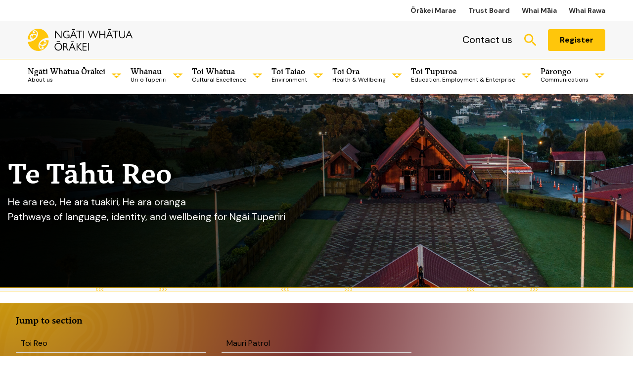

--- FILE ---
content_type: text/html; charset=utf-8
request_url: https://ngatiwhatuaorakei.com/toi-whatua/toi-reo/
body_size: 12992
content:


<!DOCTYPE html>
<html lang="en-US">
<head>
	<meta charset="utf-8">
	<meta http-equiv="x-ua-compatible" content="ie=edge">
	<meta name="viewport" content="width=device-width, initial-scale=1">

	<title>Toi Reo</title>

	<meta property="og:title" content="Toi Reo">
	<meta property="og:type" content="website">
	<meta property="og:url" content="https://ngatiwhatuaorakei.com/toi-whatua/toi-reo/">
	<meta property="og:site_name" content="Ng&#x101;ti Wh&#x101;tua &#x14C;r&#x101;kei">

		<link rel="apple-touch-icon" sizes="180x180" href="/media/gpplwkam/website-profile-images.png?width=180&amp;height=180&amp;v=1db6b3955fddcd0">
		<link rel="icon" type="image/png" sizes="32x32" href="/media/gpplwkam/website-profile-images.png?width=32&amp;height=32&amp;v=1db6b3955fddcd0">
		<link rel="icon" type="image/png" sizes="16x16" href="/media/gpplwkam/website-profile-images.png?width=16&amp;height=16&amp;v=1db6b3955fddcd0">
	
	<link rel="canonical" href="https://ngatiwhatuaorakei.com/toi-whatua/toi-reo/" />
	<link rel="stylesheet" href="/app.css" />
	<link rel="stylesheet" href="/css/fontawesome/all.css" />
	

		<script>
			(function (w, d, s, l, i) {
				w[l] = w[l] || []; w[l].push({ 'gtm.start': new Date().getTime(), event: 'gtm.js' });
				var f = d.getElementsByTagName(s)[0], j = d.createElement(s), dl = l != 'dataLayer' ? '&l=' + l : '';
				j.async = true;
				j.src = 'https://www.googletagmanager.com/gtm.js?id=' + i + dl;
				f.parentNode.insertBefore(j, f);
			})
				(window, document, 'script', 'dataLayer', 'GTM-KSV3TWQ4');
		</script>

</head>
<body>
		<noscript>
			<iframe src=https://www.googletagmanager.com/ns.html?id=GTM-KSV3TWQ4 
			height="0" width="0" style="display:none;visibility:hidden"></iframe>
		</noscript>
	


<header class="c-header">
	<nav class="c-header__nav">
			<div class="c-navigation-secondary">
				<div class="o-container">
					<ul class="c-navigation-secondary__list">
<li class="c-navigation-secondary__item">
									<a href="/ngati-whatua-orakei/orakei-marae/" class="c-navigation-secondary__link" target="">&#x14C;r&#x101;kei Marae</a>
							</li>
<li class="c-navigation-secondary__item">
									<a href="/ngati-whatua-orakei/trust-board/" class="c-navigation-secondary__link" target="">Trust Board</a>
							</li>
<li class="c-navigation-secondary__item">
									<a href="/ngati-whatua-orakei/whai-maia/" class="c-navigation-secondary__link" target="">Whai M&#x101;ia</a>
							</li>
<li class="c-navigation-secondary__item">
									<a href="/whai-rawa/" class="c-navigation-secondary__link" target="_blank">Whai Rawa</a>
							</li>
					</ul>
				</div>
			</div>
		<div class="c-navigation-tertiary">
			<div class="o-container">
				<a href="/">
					<img src="/images/Logo.svg" alt="">
				</a>
				<ul class="c-navigation-tertiary__list">
						<li class="c-navigation-tertiary__item c-navigation-tertiary__item--tablet-only">
							<a class="c-navigation-phone" href="/contact-us/">Contact us</a>
						</li>
					<li class="c-navigation-tertiary__item">
						<a class="c-navigation__search" name="open search controls" href="/search/">
							<img src="/images/search-yellow.svg" alt="">
						</a>
					</li>
						<li class="c-navigation-tertiary__item c-navigation-tertiary__item--tablet-only">
							<a class="c-navigation-tertiary__register c-button c-button--yellow" href="/register/">Register</a>
						</li>
				</ul>
				<button class="c-hamburger__button js-hamburger__button hamburger hamburger--squeeze" 
					type="button"
					aria-label="Menu" 
					aria-controls="navigation" 
					aria-expanded="false">
						<span class="u-screenreader-only js-hamburger__sr-text">Expand Menu</span>
						<span class="hamburger-box">
						<span class="hamburger-inner"></span>
					</span>
				</button>
			</div>
		</div>
			<div id="navigation" class="c-navigation">
				<div class="o-container">
					<ul class="c-navigation__list u-mb--n">
<li class="c-navigation__item u-py--xs">
								<a class="c-navigation__link " href="/ngati-whatua-orakei/">
									<span class="c-navigation__link-title c-navigation__link-title--primary">Ng&#x101;ti Wh&#x101;tua &#x14C;r&#x101;kei</span>
										<span class="c-navigation__link-title c-navigation__link-title--secondary">About us</span>
								</a>
									<button class="c-navigation__button js-navigation__caret"
										title="Expand menu item"
										type="button"
										aria-label="Child Menu"
										aria-expanded="false" data-nav="1277">
										<span class="u-screenreader-only js-navigation__sr-text">Expand Menu Item</span>
										<i class="c-navigation__button-icon"></i>
									</button>
									<div class="c-subnav c-subnav--mobile-only">
										<ul class="c-subnav__list">
												<li class="c-subnav__item u-p--xs">
													<a class="c-subnav__item-link " href="/ngati-whatua-orakei/ko-wai-matou/">
														Ko wai m&#x101;tou
													</a>
												</li>
												<li class="c-subnav__item u-p--xs">
													<a class="c-subnav__item-link " href="/ngati-whatua-orakei/orakei-marae/">
														&#x14C;r&#x101;kei Marae
													</a>
												</li>
												<li class="c-subnav__item u-p--xs">
													<a class="c-subnav__item-link " href="/ngati-whatua-orakei/trust-board/">
														Trust Board
													</a>
												</li>
												<li class="c-subnav__item u-p--xs">
													<a class="c-subnav__item-link " href="/ngati-whatua-orakei/whai-maia/">
														Whai M&#x101;ia
													</a>
												</li>
												<li class="c-subnav__item u-p--xs">
													<a class="c-subnav__item-link " href="/ngati-whatua-orakei/whai-rawa/">
														Whai Rawa
													</a>
												</li>
										</ul>
									</div>
							</li>
<li class="c-navigation__item u-py--xs">
								<a class="c-navigation__link " href="/whanau/">
									<span class="c-navigation__link-title c-navigation__link-title--primary">Wh&#x101;nau</span>
										<span class="c-navigation__link-title c-navigation__link-title--secondary">Uri o Tuperiri</span>
								</a>
									<button class="c-navigation__button js-navigation__caret"
										title="Expand menu item"
										type="button"
										aria-label="Child Menu"
										aria-expanded="false" data-nav="1276">
										<span class="u-screenreader-only js-navigation__sr-text">Expand Menu Item</span>
										<i class="c-navigation__button-icon"></i>
									</button>
									<div class="c-subnav c-subnav--mobile-only">
										<ul class="c-subnav__list">
												<li class="c-subnav__item u-p--xs">
													<a class="c-subnav__item-link " href="/whanau/pepi-0-5/">
														P&#x113;pi 0-5
													</a>
												</li>
												<li class="c-subnav__item u-p--xs">
													<a class="c-subnav__item-link " href="/whanau/tamariki-5-12/">
														Tamariki 5-12
													</a>
												</li>
												<li class="c-subnav__item u-p--xs">
													<a class="c-subnav__item-link " href="/whanau/taiohi-13-18/">
														Taiohi 13-18
													</a>
												</li>
												<li class="c-subnav__item u-p--xs">
													<a class="c-subnav__item-link " href="/whanau/pakeke-19-64/">
														Pakeke 19-64
													</a>
												</li>
												<li class="c-subnav__item u-p--xs">
													<a class="c-subnav__item-link " href="/whanau/kaumatua-65plus/">
														Kaum&#x101;tua 65&#x2B;
													</a>
												</li>
												<li class="c-subnav__item u-p--xs">
													<a class="c-subnav__item-link " href="/whanau/hapu-registration/">
														Hap&#x16B; Registration
													</a>
												</li>
												<li class="c-subnav__item u-p--xs">
													<a class="c-subnav__item-link " href="/whanau/update-your-details/">
														Update Your Details
													</a>
												</li>
										</ul>
									</div>
							</li>
<li class="c-navigation__item u-py--xs">
								<a class="c-navigation__link c-navigation__link--active" href="/toi-whatua/">
									<span class="c-navigation__link-title c-navigation__link-title--primary">Toi Wh&#x101;tua</span>
										<span class="c-navigation__link-title c-navigation__link-title--secondary">Cultural Excellence</span>
								</a>
									<button class="c-navigation__button js-navigation__caret"
										title="Expand menu item"
										type="button"
										aria-label="Child Menu"
										aria-expanded="false" data-nav="1331">
										<span class="u-screenreader-only js-navigation__sr-text">Expand Menu Item</span>
										<i class="c-navigation__button-icon"></i>
									</button>
									<div class="c-subnav c-subnav--mobile-only">
										<ul class="c-subnav__list">
												<li class="c-subnav__item u-p--xs">
													<a class="c-subnav__item-link c-subnav__item-link--active" href="/toi-whatua/toi-reo/">
														Toi Reo
													</a>
												</li>
												<li class="c-subnav__item u-p--xs">
													<a class="c-subnav__item-link " href="/toi-whatua/toi-tikanga/">
														Toi Tikanga
													</a>
												</li>
												<li class="c-subnav__item u-p--xs">
													<a class="c-subnav__item-link " href="/toi-whatua/toi-kuranga/">
														Toi Kuranga
													</a>
												</li>
												<li class="c-subnav__item u-p--xs">
													<a class="c-subnav__item-link " href="/toi-whatua/toi-tapere/">
														Toi Tapere
													</a>
												</li>
												<li class="c-subnav__item u-p--xs">
													<a class="c-subnav__item-link " href="/toi-whatua/kura-ahiahi/">
														Kura Ahiahi
													</a>
												</li>
												<li class="c-subnav__item u-p--xs">
													<a class="c-subnav__item-link " href="/toi-whatua/ngati-whatua-orakei-kapa-haka-app/">
														Ng&#x101;ti Wh&#x101;tua &#x14C;r&#x101;kei Kapa Haka App
													</a>
												</li>
												<li class="c-subnav__item u-p--xs">
													<a class="c-subnav__item-link " href="/toi-whatua/te-puna-reo-okahukura/">
														Te Puna Reo &#x14C;kahukura
													</a>
												</li>
												<li class="c-subnav__item u-p--xs">
													<a class="c-subnav__item-link " href="/toi-whatua/whatutoto-whatua-ep/">
														Whatutoto - Wh&#x101;tua EP
													</a>
												</li>
										</ul>
									</div>
							</li>
<li class="c-navigation__item u-py--xs">
								<a class="c-navigation__link " href="/toi-taiao/">
									<span class="c-navigation__link-title c-navigation__link-title--primary">Toi Taiao</span>
										<span class="c-navigation__link-title c-navigation__link-title--secondary">Environment</span>
								</a>
									<button class="c-navigation__button js-navigation__caret"
										title="Expand menu item"
										type="button"
										aria-label="Child Menu"
										aria-expanded="false" data-nav="1274">
										<span class="u-screenreader-only js-navigation__sr-text">Expand Menu Item</span>
										<i class="c-navigation__button-icon"></i>
									</button>
									<div class="c-subnav c-subnav--mobile-only">
										<ul class="c-subnav__list">
												<li class="c-subnav__item u-p--xs">
													<a class="c-subnav__item-link " href="/toi-taiao/pourewa/">
														Pourewa
													</a>
												</li>
												<li class="c-subnav__item u-p--xs">
													<a class="c-subnav__item-link " href="/toi-taiao/ngati-whatua-orakei-reserves-board/">
														Ng&#x101;ti Wh&#x101;tua &#x14C;r&#x101;kei  Reserves Board
													</a>
												</li>
												<li class="c-subnav__item u-p--xs">
													<a class="c-subnav__item-link " href="/toi-taiao/whenua-rangatira/">
														Whenua Rangatira
													</a>
												</li>
												<li class="c-subnav__item u-p--xs">
													<a class="c-subnav__item-link " href="/toi-taiao/taiao-library/">
														Taiao Library
													</a>
												</li>
												<li class="c-subnav__item u-p--xs">
													<a class="c-subnav__item-link " href="/toi-taiao/te-whakaorangatanga-o-te-wai/">
														Te Whakaorangatanga o Te Wai
													</a>
												</li>
												<li class="c-subnav__item u-p--xs">
													<a class="c-subnav__item-link " href="/toi-taiao/te-wharekura/">
														Te Wharekura
													</a>
												</li>
												<li class="c-subnav__item u-p--xs">
													<a class="c-subnav__item-link " href="/toi-taiao/ko-te-pukaki-2024/">
														Ko Te P&#x16B;k&#x101;k&#x12B;: 2024
													</a>
												</li>
										</ul>
									</div>
							</li>
<li class="c-navigation__item u-py--xs">
								<a class="c-navigation__link " href="/toi-ora/">
									<span class="c-navigation__link-title c-navigation__link-title--primary">Toi Ora</span>
										<span class="c-navigation__link-title c-navigation__link-title--secondary">Health &amp; Wellbeing</span>
								</a>
									<button class="c-navigation__button js-navigation__caret"
										title="Expand menu item"
										type="button"
										aria-label="Child Menu"
										aria-expanded="false" data-nav="1332">
										<span class="u-screenreader-only js-navigation__sr-text">Expand Menu Item</span>
										<i class="c-navigation__button-icon"></i>
									</button>
									<div class="c-subnav c-subnav--mobile-only">
										<ul class="c-subnav__list">
												<li class="c-subnav__item u-p--xs">
													<a class="c-subnav__item-link " href="/toi-ora/health-sports/">
														Health &amp; Sports
													</a>
												</li>
												<li class="c-subnav__item u-p--xs">
													<a class="c-subnav__item-link " href="/toi-ora/hauora-sports-and-recreation-centre/">
														Hauora, Sports and Recreation Centre
													</a>
												</li>
												<li class="c-subnav__item u-p--xs">
													<a class="c-subnav__item-link " href="/toi-ora/housing/">
														Housing
													</a>
												</li>
												<li class="c-subnav__item u-p--xs">
													<a class="c-subnav__item-link " href="/toi-ora/nib/">
														nib
													</a>
												</li>
												<li class="c-subnav__item u-p--xs">
													<a class="c-subnav__item-link " href="/toi-ora/oha-toi-ora-overseas-health-grant/">
														Oha Toi Ora (Overseas Health Grant)
													</a>
												</li>
												<li class="c-subnav__item u-p--xs">
													<a class="c-subnav__item-link " href="/toi-ora/takahia-te-ara/">
														Takahia te Ara
													</a>
												</li>
												<li class="c-subnav__item u-p--xs">
													<a class="c-subnav__item-link " href="/toi-ora/orakei-health-services/">
														&#x14C;r&#x101;kei Health Services
													</a>
												</li>
												<li class="c-subnav__item u-p--xs">
													<a class="c-subnav__item-link " href="/toi-ora/whanau-navigation-services/">
														Wh&#x101;nau Navigation Services
													</a>
												</li>
												<li class="c-subnav__item u-p--xs">
													<a class="c-subnav__item-link " href="/toi-ora/hauora-programmes-events/">
														Hauora Programmes &amp; Events
													</a>
												</li>
												<li class="c-subnav__item u-p--xs">
													<a class="c-subnav__item-link " href="/toi-ora/toitoi-manawa-services/">
														Toitoi Manawa Services
													</a>
												</li>
												<li class="c-subnav__item u-p--xs">
													<a class="c-subnav__item-link " href="/toi-ora/tamariki-ora/">
														Tamariki Ora
													</a>
												</li>
												<li class="c-subnav__item u-p--xs">
													<a class="c-subnav__item-link " href="/toi-ora/wananga-haputanga-ki-tamaki/">
														W&#x101;nanga Hap&#x16B;tanga ki T&#x101;maki
													</a>
												</li>
										</ul>
									</div>
							</li>
<li class="c-navigation__item u-py--xs">
								<a class="c-navigation__link " href="/toi-tupuroa/">
									<span class="c-navigation__link-title c-navigation__link-title--primary">Toi Tupuroa</span>
										<span class="c-navigation__link-title c-navigation__link-title--secondary">Education, Employment &amp; Enterprise</span>
								</a>
									<button class="c-navigation__button js-navigation__caret"
										title="Expand menu item"
										type="button"
										aria-label="Child Menu"
										aria-expanded="false" data-nav="1333">
										<span class="u-screenreader-only js-navigation__sr-text">Expand Menu Item</span>
										<i class="c-navigation__button-icon"></i>
									</button>
									<div class="c-subnav c-subnav--mobile-only">
										<ul class="c-subnav__list">
												<li class="c-subnav__item u-p--xs">
													<a class="c-subnav__item-link " href="/toi-tupuroa/nga-oha-grants/">
														Ng&#x101; Oha - Grants
													</a>
												</li>
												<li class="c-subnav__item u-p--xs">
													<a class="c-subnav__item-link " href="/toi-tupuroa/scholarships/">
														Scholarships
													</a>
												</li>
												<li class="c-subnav__item u-p--xs">
													<a class="c-subnav__item-link " href="/toi-tupuroa/toi-pakihi/">
														Toi Pakihi
													</a>
												</li>
												<li class="c-subnav__item u-p--xs">
													<a class="c-subnav__item-link " href="/toi-tupuroa/toi-tupu/">
														Toi Tupu
													</a>
												</li>
												<li class="c-subnav__item u-p--xs">
													<a class="c-subnav__item-link " href="/toi-tupuroa/te-puna-reo-okahukura/">
														Te Puna Reo &#x14C;kahukura
													</a>
												</li>
												<li class="c-subnav__item u-p--xs">
													<a class="c-subnav__item-link " href="/toi-tupuroa/employment-training-support/">
														Employment &amp; Training Support
													</a>
												</li>
												<li class="c-subnav__item u-p--xs">
													<a class="c-subnav__item-link " href="/toi-tupuroa/pakihi-network/">
														Pakihi Network
													</a>
												</li>
												<li class="c-subnav__item u-p--xs">
													<a class="c-subnav__item-link " href="/toi-tupuroa/summer-internships/">
														Summer Internships
													</a>
												</li>
												<li class="c-subnav__item u-p--xs">
													<a class="c-subnav__item-link " href="/toi-tupuroa/whanau-stories/">
														Wh&#x101;nau Stories
													</a>
												</li>
												<li class="c-subnav__item u-p--xs">
													<a class="c-subnav__item-link " href="/toi-tupuroa/drivers-licence/">
														Drivers Licence
													</a>
												</li>
												<li class="c-subnav__item u-p--xs">
													<a class="c-subnav__item-link " href="/toi-tupuroa/vacancies/">
														Vacancies
													</a>
												</li>
												<li class="c-subnav__item u-p--xs">
													<a class="c-subnav__item-link " href="/toi-tupuroa/oha-hub/">
														Oha Hub
													</a>
												</li>
										</ul>
									</div>
							</li>
<li class="c-navigation__item u-py--xs">
								<a class="c-navigation__link " href="/parongo/">
									<span class="c-navigation__link-title c-navigation__link-title--primary">P&#x101;rongo</span>
										<span class="c-navigation__link-title c-navigation__link-title--secondary">Communications</span>
								</a>
									<button class="c-navigation__button js-navigation__caret"
										title="Expand menu item"
										type="button"
										aria-label="Child Menu"
										aria-expanded="false" data-nav="1334">
										<span class="u-screenreader-only js-navigation__sr-text">Expand Menu Item</span>
										<i class="c-navigation__button-icon"></i>
									</button>
									<div class="c-subnav c-subnav--mobile-only">
										<ul class="c-subnav__list">
												<li class="c-subnav__item u-p--xs">
													<a class="c-subnav__item-link " href="/parongo/events/">
														Events
													</a>
												</li>
												<li class="c-subnav__item u-p--xs">
													<a class="c-subnav__item-link " href="/parongo/kiriata-whatua/">
														Kiriata Wh&#x101;tua
													</a>
												</li>
												<li class="c-subnav__item u-p--xs">
													<a class="c-subnav__item-link " href="/parongo/vacancies/">
														Vacancies
													</a>
												</li>
												<li class="c-subnav__item u-p--xs">
													<a class="c-subnav__item-link " href="/parongo/ngati-whatua-orakei-kapa-haka-app/">
														Ng&#x101;ti Wh&#x101;tua &#x14C;r&#x101;kei  Kapa Haka App
													</a>
												</li>
												<li class="c-subnav__item u-p--xs">
													<a class="c-subnav__item-link " href="/parongo/publications-media-releases/">
														Publications &amp; Media Releases
													</a>
												</li>
												<li class="c-subnav__item u-p--xs">
													<a class="c-subnav__item-link " href="/parongo/governance-materials/">
														Governance Materials
													</a>
												</li>
												<li class="c-subnav__item u-p--xs">
													<a class="c-subnav__item-link " href="/parongo/hiko/">
														Hiko
													</a>
												</li>
												<li class="c-subnav__item u-p--xs">
													<a class="c-subnav__item-link " href="/parongo/kotuitanga/">
														K&#x14D;tuitanga
													</a>
												</li>
												<li class="c-subnav__item u-p--xs">
													<a class="c-subnav__item-link " href="/parongo/te-kawau-waka/">
														Te Kawau Waka
													</a>
												</li>
												<li class="c-subnav__item u-p--xs">
													<a class="c-subnav__item-link " href="/parongo/whakatairanga/">
														Whakatairanga
													</a>
												</li>
												<li class="c-subnav__item u-p--xs">
													<a class="c-subnav__item-link " href="/parongo/ko-au-ko-ngati-whatua/">
														Ko Au, Ko Ng&#x101;ti Wh&#x101;tua
													</a>
												</li>
												<li class="c-subnav__item u-p--xs">
													<a class="c-subnav__item-link " href="/parongo/matariki/">
														Matariki
													</a>
												</li>
										</ul>
									</div>
							</li>
							<li class="c-navigation__item c-navigation__item--mobile-only u-py--xs">
								<a class="c-navigation__item-contact" href="/contact-us/">Contact us</a>
							</li>
							<li class="c-navigation__item c-navigation__item--mobile-only u-py--xs">
								<a class="c-navigation__item-register c-button c-button--yellow" href="/register/">Register</a>
							</li>
					</ul>
				</div>
			</div>
					<div class="c-navigation-mega" data-nav="1277">
						<div class="o-container">
							<a class="c-navigation-mega__link " href="/ngati-whatua-orakei/">
								<h1 class="c-navigation-mega__link-title c-navigation-mega__link-title--primary">Ng&#x101;ti Wh&#x101;tua &#x14C;r&#x101;kei</h1>
									<p class="c-navigation-mega__link-title c-navigation-mega__link-title--secondary">About us</p>
							</a>
							<ul class="c-subnav__list">
									<li class="c-subnav__item u-p--xs">
										<a class="c-subnav__item-link " href="/ngati-whatua-orakei/ko-wai-matou/">
											Ko wai m&#x101;tou
										</a>
									</li>
									<li class="c-subnav__item u-p--xs">
										<a class="c-subnav__item-link " href="/ngati-whatua-orakei/orakei-marae/">
											&#x14C;r&#x101;kei Marae
										</a>
									</li>
									<li class="c-subnav__item u-p--xs">
										<a class="c-subnav__item-link " href="/ngati-whatua-orakei/trust-board/">
											Trust Board
										</a>
									</li>
									<li class="c-subnav__item u-p--xs">
										<a class="c-subnav__item-link " href="/ngati-whatua-orakei/whai-maia/">
											Whai M&#x101;ia
										</a>
									</li>
									<li class="c-subnav__item u-p--xs">
										<a class="c-subnav__item-link " href="/ngati-whatua-orakei/whai-rawa/">
											Whai Rawa
										</a>
									</li>
							</ul>
						</div>
					</div>
					<div class="c-navigation-mega" data-nav="1276">
						<div class="o-container">
							<a class="c-navigation-mega__link " href="/whanau/">
								<h1 class="c-navigation-mega__link-title c-navigation-mega__link-title--primary">Wh&#x101;nau</h1>
									<p class="c-navigation-mega__link-title c-navigation-mega__link-title--secondary">Uri o Tuperiri</p>
							</a>
							<ul class="c-subnav__list">
									<li class="c-subnav__item u-p--xs">
										<a class="c-subnav__item-link " href="/whanau/pepi-0-5/">
											P&#x113;pi 0-5
										</a>
									</li>
									<li class="c-subnav__item u-p--xs">
										<a class="c-subnav__item-link " href="/whanau/tamariki-5-12/">
											Tamariki 5-12
										</a>
									</li>
									<li class="c-subnav__item u-p--xs">
										<a class="c-subnav__item-link " href="/whanau/taiohi-13-18/">
											Taiohi 13-18
										</a>
									</li>
									<li class="c-subnav__item u-p--xs">
										<a class="c-subnav__item-link " href="/whanau/pakeke-19-64/">
											Pakeke 19-64
										</a>
									</li>
									<li class="c-subnav__item u-p--xs">
										<a class="c-subnav__item-link " href="/whanau/kaumatua-65plus/">
											Kaum&#x101;tua 65&#x2B;
										</a>
									</li>
									<li class="c-subnav__item u-p--xs">
										<a class="c-subnav__item-link " href="/whanau/hapu-registration/">
											Hap&#x16B; Registration
										</a>
									</li>
									<li class="c-subnav__item u-p--xs">
										<a class="c-subnav__item-link " href="/whanau/update-your-details/">
											Update Your Details
										</a>
									</li>
							</ul>
						</div>
					</div>
					<div class="c-navigation-mega" data-nav="1331">
						<div class="o-container">
							<a class="c-navigation-mega__link c-navigation-mega__link--active" href="/toi-whatua/">
								<h1 class="c-navigation-mega__link-title c-navigation-mega__link-title--primary">Toi Wh&#x101;tua</h1>
									<p class="c-navigation-mega__link-title c-navigation-mega__link-title--secondary">Cultural Excellence</p>
							</a>
							<ul class="c-subnav__list">
									<li class="c-subnav__item u-p--xs">
										<a class="c-subnav__item-link c-subnav__item-link--active" href="/toi-whatua/toi-reo/">
											Toi Reo
										</a>
									</li>
									<li class="c-subnav__item u-p--xs">
										<a class="c-subnav__item-link " href="/toi-whatua/toi-tikanga/">
											Toi Tikanga
										</a>
									</li>
									<li class="c-subnav__item u-p--xs">
										<a class="c-subnav__item-link " href="/toi-whatua/toi-kuranga/">
											Toi Kuranga
										</a>
									</li>
									<li class="c-subnav__item u-p--xs">
										<a class="c-subnav__item-link " href="/toi-whatua/toi-tapere/">
											Toi Tapere
										</a>
									</li>
									<li class="c-subnav__item u-p--xs">
										<a class="c-subnav__item-link " href="/toi-whatua/kura-ahiahi/">
											Kura Ahiahi
										</a>
									</li>
									<li class="c-subnav__item u-p--xs">
										<a class="c-subnav__item-link " href="/toi-whatua/ngati-whatua-orakei-kapa-haka-app/">
											Ng&#x101;ti Wh&#x101;tua &#x14C;r&#x101;kei Kapa Haka App
										</a>
									</li>
									<li class="c-subnav__item u-p--xs">
										<a class="c-subnav__item-link " href="/toi-whatua/te-puna-reo-okahukura/">
											Te Puna Reo &#x14C;kahukura
										</a>
									</li>
									<li class="c-subnav__item u-p--xs">
										<a class="c-subnav__item-link " href="/toi-whatua/whatutoto-whatua-ep/">
											Whatutoto - Wh&#x101;tua EP
										</a>
									</li>
							</ul>
						</div>
					</div>
					<div class="c-navigation-mega" data-nav="1274">
						<div class="o-container">
							<a class="c-navigation-mega__link " href="/toi-taiao/">
								<h1 class="c-navigation-mega__link-title c-navigation-mega__link-title--primary">Toi Taiao</h1>
									<p class="c-navigation-mega__link-title c-navigation-mega__link-title--secondary">Environment</p>
							</a>
							<ul class="c-subnav__list">
									<li class="c-subnav__item u-p--xs">
										<a class="c-subnav__item-link " href="/toi-taiao/pourewa/">
											Pourewa
										</a>
									</li>
									<li class="c-subnav__item u-p--xs">
										<a class="c-subnav__item-link " href="/toi-taiao/ngati-whatua-orakei-reserves-board/">
											Ng&#x101;ti Wh&#x101;tua &#x14C;r&#x101;kei  Reserves Board
										</a>
									</li>
									<li class="c-subnav__item u-p--xs">
										<a class="c-subnav__item-link " href="/toi-taiao/whenua-rangatira/">
											Whenua Rangatira
										</a>
									</li>
									<li class="c-subnav__item u-p--xs">
										<a class="c-subnav__item-link " href="/toi-taiao/taiao-library/">
											Taiao Library
										</a>
									</li>
									<li class="c-subnav__item u-p--xs">
										<a class="c-subnav__item-link " href="/toi-taiao/te-whakaorangatanga-o-te-wai/">
											Te Whakaorangatanga o Te Wai
										</a>
									</li>
									<li class="c-subnav__item u-p--xs">
										<a class="c-subnav__item-link " href="/toi-taiao/te-wharekura/">
											Te Wharekura
										</a>
									</li>
									<li class="c-subnav__item u-p--xs">
										<a class="c-subnav__item-link " href="/toi-taiao/ko-te-pukaki-2024/">
											Ko Te P&#x16B;k&#x101;k&#x12B;: 2024
										</a>
									</li>
							</ul>
						</div>
					</div>
					<div class="c-navigation-mega" data-nav="1332">
						<div class="o-container">
							<a class="c-navigation-mega__link " href="/toi-ora/">
								<h1 class="c-navigation-mega__link-title c-navigation-mega__link-title--primary">Toi Ora</h1>
									<p class="c-navigation-mega__link-title c-navigation-mega__link-title--secondary">Health &amp; Wellbeing</p>
							</a>
							<ul class="c-subnav__list">
									<li class="c-subnav__item u-p--xs">
										<a class="c-subnav__item-link " href="/toi-ora/health-sports/">
											Health &amp; Sports
										</a>
									</li>
									<li class="c-subnav__item u-p--xs">
										<a class="c-subnav__item-link " href="/toi-ora/hauora-sports-and-recreation-centre/">
											Hauora, Sports and Recreation Centre
										</a>
									</li>
									<li class="c-subnav__item u-p--xs">
										<a class="c-subnav__item-link " href="/toi-ora/housing/">
											Housing
										</a>
									</li>
									<li class="c-subnav__item u-p--xs">
										<a class="c-subnav__item-link " href="/toi-ora/nib/">
											nib
										</a>
									</li>
									<li class="c-subnav__item u-p--xs">
										<a class="c-subnav__item-link " href="/toi-ora/oha-toi-ora-overseas-health-grant/">
											Oha Toi Ora (Overseas Health Grant)
										</a>
									</li>
									<li class="c-subnav__item u-p--xs">
										<a class="c-subnav__item-link " href="/toi-ora/takahia-te-ara/">
											Takahia te Ara
										</a>
									</li>
									<li class="c-subnav__item u-p--xs">
										<a class="c-subnav__item-link " href="/toi-ora/orakei-health-services/">
											&#x14C;r&#x101;kei Health Services
										</a>
									</li>
									<li class="c-subnav__item u-p--xs">
										<a class="c-subnav__item-link " href="/toi-ora/whanau-navigation-services/">
											Wh&#x101;nau Navigation Services
										</a>
									</li>
									<li class="c-subnav__item u-p--xs">
										<a class="c-subnav__item-link " href="/toi-ora/hauora-programmes-events/">
											Hauora Programmes &amp; Events
										</a>
									</li>
									<li class="c-subnav__item u-p--xs">
										<a class="c-subnav__item-link " href="/toi-ora/toitoi-manawa-services/">
											Toitoi Manawa Services
										</a>
									</li>
									<li class="c-subnav__item u-p--xs">
										<a class="c-subnav__item-link " href="/toi-ora/tamariki-ora/">
											Tamariki Ora
										</a>
									</li>
									<li class="c-subnav__item u-p--xs">
										<a class="c-subnav__item-link " href="/toi-ora/wananga-haputanga-ki-tamaki/">
											W&#x101;nanga Hap&#x16B;tanga ki T&#x101;maki
										</a>
									</li>
							</ul>
						</div>
					</div>
					<div class="c-navigation-mega" data-nav="1333">
						<div class="o-container">
							<a class="c-navigation-mega__link " href="/toi-tupuroa/">
								<h1 class="c-navigation-mega__link-title c-navigation-mega__link-title--primary">Toi Tupuroa</h1>
									<p class="c-navigation-mega__link-title c-navigation-mega__link-title--secondary">Education, Employment &amp; Enterprise</p>
							</a>
							<ul class="c-subnav__list">
									<li class="c-subnav__item u-p--xs">
										<a class="c-subnav__item-link " href="/toi-tupuroa/nga-oha-grants/">
											Ng&#x101; Oha - Grants
										</a>
									</li>
									<li class="c-subnav__item u-p--xs">
										<a class="c-subnav__item-link " href="/toi-tupuroa/scholarships/">
											Scholarships
										</a>
									</li>
									<li class="c-subnav__item u-p--xs">
										<a class="c-subnav__item-link " href="/toi-tupuroa/toi-pakihi/">
											Toi Pakihi
										</a>
									</li>
									<li class="c-subnav__item u-p--xs">
										<a class="c-subnav__item-link " href="/toi-tupuroa/toi-tupu/">
											Toi Tupu
										</a>
									</li>
									<li class="c-subnav__item u-p--xs">
										<a class="c-subnav__item-link " href="/toi-tupuroa/te-puna-reo-okahukura/">
											Te Puna Reo &#x14C;kahukura
										</a>
									</li>
									<li class="c-subnav__item u-p--xs">
										<a class="c-subnav__item-link " href="/toi-tupuroa/employment-training-support/">
											Employment &amp; Training Support
										</a>
									</li>
									<li class="c-subnav__item u-p--xs">
										<a class="c-subnav__item-link " href="/toi-tupuroa/pakihi-network/">
											Pakihi Network
										</a>
									</li>
									<li class="c-subnav__item u-p--xs">
										<a class="c-subnav__item-link " href="/toi-tupuroa/summer-internships/">
											Summer Internships
										</a>
									</li>
									<li class="c-subnav__item u-p--xs">
										<a class="c-subnav__item-link " href="/toi-tupuroa/whanau-stories/">
											Wh&#x101;nau Stories
										</a>
									</li>
									<li class="c-subnav__item u-p--xs">
										<a class="c-subnav__item-link " href="/toi-tupuroa/drivers-licence/">
											Drivers Licence
										</a>
									</li>
									<li class="c-subnav__item u-p--xs">
										<a class="c-subnav__item-link " href="/toi-tupuroa/vacancies/">
											Vacancies
										</a>
									</li>
									<li class="c-subnav__item u-p--xs">
										<a class="c-subnav__item-link " href="/toi-tupuroa/oha-hub/">
											Oha Hub
										</a>
									</li>
							</ul>
						</div>
					</div>
					<div class="c-navigation-mega" data-nav="1334">
						<div class="o-container">
							<a class="c-navigation-mega__link " href="/parongo/">
								<h1 class="c-navigation-mega__link-title c-navigation-mega__link-title--primary">P&#x101;rongo</h1>
									<p class="c-navigation-mega__link-title c-navigation-mega__link-title--secondary">Communications</p>
							</a>
							<ul class="c-subnav__list">
									<li class="c-subnav__item u-p--xs">
										<a class="c-subnav__item-link " href="/parongo/events/">
											Events
										</a>
									</li>
									<li class="c-subnav__item u-p--xs">
										<a class="c-subnav__item-link " href="/parongo/kiriata-whatua/">
											Kiriata Wh&#x101;tua
										</a>
									</li>
									<li class="c-subnav__item u-p--xs">
										<a class="c-subnav__item-link " href="/parongo/vacancies/">
											Vacancies
										</a>
									</li>
									<li class="c-subnav__item u-p--xs">
										<a class="c-subnav__item-link " href="/parongo/ngati-whatua-orakei-kapa-haka-app/">
											Ng&#x101;ti Wh&#x101;tua &#x14C;r&#x101;kei  Kapa Haka App
										</a>
									</li>
									<li class="c-subnav__item u-p--xs">
										<a class="c-subnav__item-link " href="/parongo/publications-media-releases/">
											Publications &amp; Media Releases
										</a>
									</li>
									<li class="c-subnav__item u-p--xs">
										<a class="c-subnav__item-link " href="/parongo/governance-materials/">
											Governance Materials
										</a>
									</li>
									<li class="c-subnav__item u-p--xs">
										<a class="c-subnav__item-link " href="/parongo/hiko/">
											Hiko
										</a>
									</li>
									<li class="c-subnav__item u-p--xs">
										<a class="c-subnav__item-link " href="/parongo/kotuitanga/">
											K&#x14D;tuitanga
										</a>
									</li>
									<li class="c-subnav__item u-p--xs">
										<a class="c-subnav__item-link " href="/parongo/te-kawau-waka/">
											Te Kawau Waka
										</a>
									</li>
									<li class="c-subnav__item u-p--xs">
										<a class="c-subnav__item-link " href="/parongo/whakatairanga/">
											Whakatairanga
										</a>
									</li>
									<li class="c-subnav__item u-p--xs">
										<a class="c-subnav__item-link " href="/parongo/ko-au-ko-ngati-whatua/">
											Ko Au, Ko Ng&#x101;ti Wh&#x101;tua
										</a>
									</li>
									<li class="c-subnav__item u-p--xs">
										<a class="c-subnav__item-link " href="/parongo/matariki/">
											Matariki
										</a>
									</li>
							</ul>
						</div>
					</div>
	</nav>
</header>
	<main class="js-main">

        

<div class="c-block ">
    <div class="c-page-hero" style="--wide-background: linear-gradient(90deg, rgba(0, 0, 0, 0.8) 8.5%, rgba(0, 0, 0, 0) 75%), url(&#x27;/media/a24oaatp/untitled-design.png?width=1920&amp;v=1dc3a171d079fd0&#x27;); --narrow-background: linear-gradient(90deg, rgba(0, 0, 0, 0.8) 8.5%, rgba(0, 0, 0, 0) 115%), url(&#x27;/media/a24oaatp/untitled-design.png?width=1920&amp;v=1dc3a171d079fd0&#x27;);">
        <div class="c-page-hero__container o-container o-container--lg ">
            <h1 class="c-page-hero__heading ">Te Tāhū Reo</h1>
                <span class="c-page-hero__subtext">He ara reo, He ara tuakiri, He ara oranga<br />Pathways of language, identity, and wellbeing for Ngāi Tuperiri</span>
        </div>
    </div>
</div>
        

	<div class="c-section__divider " style="--background-color: #f5f5f5;"></div>


<div class="c-section__container" style="--background: url(/media/e3xmtbj1/website-banner-collateral-2.png?width=1920&amp;v=1db6b28a3fb9780); --background-color: #f5f5f5; ">
		<div class="c-section    ">


			
		

<div class="c-block  u-pt--sm u-pb--sm u-pl u-pl--md u-pr u-pr--md u-mt--sm u-mb--sm">
    
<div class="c-jump-to-section">
    <h4 class="c-jump-to-section__title">Jump to section</h4>

    <ul class="c-jump-to-section__sections o-layout">
    </ul>
</div>

</div>

		</div>
</div>

	<div class="c-section__divider " style="--background-color: #f5f5f5;"></div>

        

<div class="c-block ">
    <div class="c-page-hero" style="--wide-background: linear-gradient(90deg, rgba(0, 0, 0, 0.8) 8.5%, rgba(0, 0, 0, 0) 75%), url(&#x27;/media/hukldgtq/untitled-design-1.png?width=1920&amp;v=1dc3a17ddae78d0&#x27;); --narrow-background: linear-gradient(90deg, rgba(0, 0, 0, 0.8) 8.5%, rgba(0, 0, 0, 0) 115%), url(&#x27;/media/hukldgtq/untitled-design-1.png?width=1920&amp;v=1dc3a17ddae78d0&#x27;);">
        <div class="c-page-hero__container o-container o-container--lg ">
            <h1 class="c-page-hero__heading ">Toi Reo</h1>
                <span class="c-page-hero__subtext">Our Hybrid Bi-lingual Language Suite</span>
        </div>
    </div>
</div>
        

	<div class="c-section__divider " style=""></div>


<div class="c-section__container" style="  ">
	<div class="o-container ">
		<div class="c-section u-pt--md u-pb--md   c-section--center-name c-section--center-content">
				<a name="Toi Reo"></a>


			
	<div class="o-layout o-layout--resized-blocks">
			

<div class="c-block o-layout__item u-flex-6/12@md ">
    


<div class="c-rich-text   ">

    <p data-start="953" data-end="1122"><strong data-start="953" data-end="964">Toi Reo</strong> is our <strong data-start="970" data-end="1027">hybrid bi-lingual language suite</strong> designed to strengthen and celebrate Te Reo me ngā tikanga, and the unique identity of Ngāi Tūperiri.</p>
<p data-start="1124" data-end="1436">Delivered both <strong data-start="1139" data-end="1163">in-person and online</strong>, Toi Reo offers flexibility and accessibility for whānau near and far. The programme caters to all proficiency levels - from&nbsp;<strong data-start="1289" data-end="1338">absolute beginners through to fluent speakers</strong> (Levels 1 - 5) - ensuring each learner is supported and challenged along their journey of growth.</p>
<p data-start="1438" data-end="1646">Weekly evening classes immerse learners in Te Reo Māori, Ngāi Tūperiri histories, and Ngā Matatapu a Hinatua (the lunar calendar), while hybrid resources and digital tools help embed learning into daily life.</p>
<p data-start="1438" data-end="1646">Learning a language is the art of making the subconscious conscious again. Toi Reo is an invitation to reawaken what already lives within - our reo, our tikanga, our ways of being and relating to the world!</p>
<p data-start="1438" data-end="1646"><strong>Upcoming information Sessions</strong>:<br>- Tuesday 16th December, 6:00pm - 7:00pm NZT<br>- Tuesday 9th December, 6:00pm - 7:00pm NZT<br>- Tuesday 13th January 2026, 6:00pm - 7:00pm NZT<br>- Tuesday 20th January 2026, 6:00pm - 7:00pm NZT</p>

</div>
</div>
			

<div class="c-block o-layout__item u-flex-6/12@md ">
    


<div class="c-rich-text   ">

    <p>Learners will receive access to a suite of resources and supports to guide their journey, including:</p>
<p>📘 Comprehensive Workbook &amp; Digital PDF Companion</p>
<p>🧑🏽‍🏫 Kaiako Support &amp; Mentorship<br><br>📜 Ngāi Tūperiri Historical Content - anchoring learners in identity<br><br>🎵 Waiata &amp; Haka Content - for embodiment, connection, and collective expression<br><br>🌀 Ngā Matatapu o Hinatua Poster - a visual anchor of Maramataka principles<br><br>📔 Toi Reo Diary &amp; Mauri-au Tracker - reflective journal for personal growth, intention-setting, and wellbeing alignment<br><br>🌿 Everfit App + Daily Habit Tracker &amp; Community - to help learners integrate reo, tikanga, and maramataka practices into everyday life</p>
<p>and more!</p>

</div>
</div>
			

<div class="c-block  u-mt--lg u-mb--sm">
    
<a class="c-button  c-button--raupatu c-button--whenua-border" style="--button-text: 'Express your interest here!';" href="https://forms.monday.com/forms/48b0aa1d2cb7a2dcf2d7c4eb3f11ff35?r=use1" target="_blank">
    Express your interest here!
    
</a>
</div>
	</div>

		</div>
	</div>
</div>


        

<div class="c-block ">
    <div class="c-page-hero" style="--wide-background:  url(&#x27;/media/0g4h223p/1-1.png?width=1920&amp;v=1dc3c648ad6c780&#x27;); --narrow-background:  url(&#x27;/media/0g4h223p/1-1.png?width=1920&amp;v=1dc3c648ad6c780&#x27;);">
        <div class="c-page-hero__container  ">
            <h1 class="c-page-hero__heading c-page-hero__heading--small">.</h1>
        </div>
    </div>
</div>
        



<div class="c-section__container" style="  ">
	<div class="o-container o-container--lg">
		<div class="c-section    ">


			
		

<div class="c-block  u-pl u-pl--md u-mt--md u-mb--sm">
    

<div class="c-information-card c-information-card--tupuna-border">
    <h3 class="c-information-card__title">Ng&#x101; k&#x14D;whiringa akoranga | 2026 Class Options</h3>
        <div class="c-information-card__content"><p><strong>Start Date</strong>: 10 Feb 2026 - <strong>End Date</strong>: 25 Nov 2026</p>
<ul>
<li data-start="3177" data-end="3263">
<p data-start="3179" data-end="3263"><strong data-start="3179" data-end="3199">Hybrid Delivery:</strong> Combination of In-person and Online evening classes</p>
</li>
<li data-start="3177" data-end="3263">
<p data-start="3179" data-end="3263"><strong data-start="3266" data-end="3279">Duration:</strong> One-year programme | 36 Weeks</p>
</li>
<li data-start="3177" data-end="3263">
<p data-start="3179" data-end="3263"><strong data-start="3303" data-end="3323">Class Frequency:</strong> Weekly 1.5 - 2 hour evening sessions + digital engagement</p>
</li>
</ul></div>

    <ul class="c-accordion__list">
            <li class="c-accordion__item">
                <button class="c-accordion__header"
                        aria-expanded=true>
                    Te Reo T&#x16B;&#x101;papa | Level 1
                    <img class="c-accordion__icon c-accordion__icon--black" />
                </button>
                <div class="c-accordion__content"
                     aria-hidden="false">
                    <p><strong>Programme Overview:</strong></p>
<p><strong>Te Reo Tūāpapa</strong>&nbsp;is a fully functional set of Language tools that are transparent (at all levels); logical, practical and deliberate, and best of all (according to our whānau) transferable and user friendly.</p>
<p>This hōtaka is intended for learners who have zero or minimal command of Te Reo, as an additional language. The person also may know a few words but can’t form sentences or carry on any type of conversation. This hōtaka is also intended for those who have a desire to contribute positively to the vibration of Reo speakers within the Ngāti Whātua isthmus!</p>
                </div>
            </li>
            <li class="c-accordion__item">
                <button class="c-accordion__header"
                        aria-expanded=true>
                    Te Reo T&#x16B;&#x101;uri | Level 2
                    <img class="c-accordion__icon c-accordion__icon--black" />
                </button>
                <div class="c-accordion__content"
                     aria-hidden="false">
                    <p><strong>Programme Overview:</strong></p>
<p><strong>Te Reo Tūāuri</strong>&nbsp;is a natural extension of Te Reo Tūāpapa. It is intended for learners who have a basic understanding and ability in the use of Te Reo Māori. This person can form basic phrases, pose questions here and there, but are still at a starting point of language learning, tying ‘Things Te Reo’ together and are working on more extensive conversations in the language. This hōtaka is also intended for those who have a desire to contribute positively to the vibration of Reo speakers within the Ngāti Whātua isthmus!</p>
                </div>
            </li>
            <li class="c-accordion__item">
                <button class="c-accordion__header"
                        aria-expanded=true>
                    Te Reo Tuawhiti&#xA0;| Level 3 
                    <img class="c-accordion__icon c-accordion__icon--black" />
                </button>
                <div class="c-accordion__content"
                     aria-hidden="false">
                    <p><strong>Programme Overview:</strong></p>
<p><strong>Te Reo Tuawhiti&nbsp;</strong>is intended for whānau who are ready to advance their conversational abilities. It is for learners who have an intermediate-level understanding of, and ability in, the use of, te reo. It encourages individuals to strive for conversational confidence, and creativity using our practical learning style. We can expect to see a natural transition into Rūmaki Reo – Total Emersion to support the emerging respect for Te Reo as an expression of mana tangata, and mana whenua.</p>
                </div>
            </li>
            <li class="c-accordion__item">
                <button class="c-accordion__header"
                        aria-expanded=true>
                    Te Reo Tuakiri | Level 4
                    <img class="c-accordion__icon c-accordion__icon--black" />
                </button>
                <div class="c-accordion__content"
                     aria-hidden="false">
                    <p><strong>Programme Overview:</strong></p>
<p class="p1">Nau mai e te tini tangata ki te kaupapa huia kai manawa e kīa nei ko Te Reo Tuakiri. Ki konei tātau ruku ai ki ngā pounamu reo e muramura mai nā. Ko tā te hōtaka reo Tuakiri, he whakapūmau i ngā takohanga reo kua whāngai ki te tauira, ā, he tōtō mai ko te mātauranga kei a ia hei arerō mōna ki te ao tūroa.</p>
<p class="p1">Kāti, tērā ia te kōrero e mea ana “ko te reo te kai tuitui i ngā tāparatanga o te iwi”. Tuia rā ēnei whakapapa kōrero kia ita, tākina kia mau, whakamaua kia tīna!</p>
                </div>
            </li>
            <li class="c-accordion__item">
                <button class="c-accordion__header"
                        aria-expanded=true>
                    Te Reo T&#x16B;&#x101;tea | Level 5
                    <img class="c-accordion__icon c-accordion__icon--black" />
                </button>
                <div class="c-accordion__content"
                     aria-hidden="false">
                    <p><strong>Programme Overview:</strong></p>
<p>Tūātea o te reo</p>
<p>Maranga mai rā e ngā kiriūka o Te Waitematā, ki Te Reo Tūātea o Ngāti Whātua.</p>
<p>Kia whai tokitoki tātou i te rētōtanga o te reo me kore e riro mai ngā taonga matapopore i waiho mai ai e ō tātou tūpuna. Ko te wawata ia, kia whāngaihia atu ngā taonga ki te kahu o te wai e tū wehi kore ai ngā uri katoa i te au tuke, ānō ko te tūātea o te ngaru.&nbsp; Nā reira, waiho atu nā te pene me te pepa, ka kuhu mai ai me tō arero koi, hei hoa haere mōu.</p>
<p>Kotahi nahenahe te paearu mō te tono mai, arā, me mātua puta tō ihu i Te Tuakiri o te Reo.</p>
                </div>
            </li>
    </ul>

</div>
</div>

		</div>
	</div>
</div>

	<div class="c-section__divider " style=""></div>

        

<div class="c-block ">
    <div class="c-page-hero" style="--wide-background: linear-gradient(90deg, rgba(0, 0, 0, 0.8) 8.5%, rgba(0, 0, 0, 0) 75%), url(&#x27;/media/2jcjvc0t/untitled-design-2.png?width=1920&amp;v=1dc3a1e6992cad0&#x27;); --narrow-background: linear-gradient(90deg, rgba(0, 0, 0, 0.8) 8.5%, rgba(0, 0, 0, 0) 115%), url(&#x27;/media/2jcjvc0t/untitled-design-2.png?width=1920&amp;v=1dc3a1e6992cad0&#x27;);">
        <div class="c-page-hero__container o-container o-container--lg ">
            <h1 class="c-page-hero__heading ">Mauri Patrol</h1>
                <span class="c-page-hero__subtext">Reconnecting people, place, and purpose</span>
        </div>
    </div>
</div>
        

	<div class="c-section__divider " style=""></div>


<div class="c-section__container" style="  ">
	<div class="o-container ">
		<div class="c-section u-pt--md u-pb--md   c-section--center-name c-section--center-content">
				<a name="Mauri Patrol"></a>


			
	<div class="o-layout o-layout--resized-blocks">
			

<div class="c-block o-layout__item u-flex-6/12@md ">
    


<div class="c-rich-text   ">

    <p data-start="507" data-end="988"><strong>Mauri Patrol</strong> is more than a hīkoi - it is an act of reconnection, remembrance, and revitalisation.<br><br>Mauri Patrol is a <strong>monthly</strong> <strong data-start="1245" data-end="1284">experiential wānanga series</strong> designed to reconnect Ngāi Tūperiri descendants with their ancestral landscapes, histories, and living identity by circumnavigating the Tāmaki Makaurau isthmus - by foot, vehicle, boat and plane.<br><br data-start="1397" data-end="1400">Each wānanga focuses on a specific site of significance, where participants engage with kōrero tuku iho, guided reflection, and place-based learning - inviting one to walk with intention - to follow ancestral footprints and to leave new ones for those yet to come.</p>
<p data-start="990" data-end="1191">This kaupapa is both grounding and transformative. It is about rekindling our relationship with whenua, reaffirming whakapapa, and restoring mauri - within ourselves, our people, and our environment.</p>

</div>
</div>
			

<div class="c-block o-layout__item u-flex-6/12@md ">
    


<div class="c-rich-text   ">

    <p data-start="1740" data-end="1892">To support the learning experience, participants receive access to both physical and digital resources that enhance reflection and ongoing engagement:</p>
<ul data-start="1894" data-end="2561">
<li data-start="1894" data-end="2040">
<p data-start="1896" data-end="2040">💻 <strong data-start="1899" data-end="1933">Digital Resource (per Wānanga)</strong><br data-start="1933" data-end="1936">In-depth content exploring each site’s historical narratives, key tūpuna, and cultural significance.</p>
</li>
<li data-start="2042" data-end="2182">
<p data-start="2044" data-end="2182">🌀 <strong data-start="2047" data-end="2091">Ngā Matatapu o Hinatua Poster (Physical)</strong><br data-start="2091" data-end="2094">A visual anchor of the foundational principles that guide each Mauri Patrol journey.</p>
</li>
<li data-start="2184" data-end="2403">
<p data-start="2186" data-end="2403">📔 <strong data-start="2189" data-end="2228">Diary + Mauri-au Tracker (Physical)</strong><br data-start="2228" data-end="2231">A reflective tool for participants to document insights, emotions, and connections throughout their journey - tracking shifts in personal mauri and wellbeing over time.</p>
</li>
<li data-start="2405" data-end="2561">
<p data-start="2407" data-end="2561">🧑🏽‍🏫 <strong data-start="2415" data-end="2433">Kaiako Support</strong><br data-start="2433" data-end="2436">Facilitated guidance and mentorship from kaiako who contextualise each wānanga within Ngāi Tūperiri histories and values.</p>
</li>
</ul>

</div>
</div>
	</div>

		</div>
	</div>
</div>



</main>
	

<div class="c-footer-hat"></div>
<footer>
    <div class="c-footer">
        <div class="o-container">
            <button class="c-footer__backtotop js-back-to-top">
                <img src="/images/arrow-yellow.svg" alt="">
                <span>Back to top</span>
            </button>
            <ul class="c-footer__contact-list o-layout">
                    <li class="c-footer__contact-item o-layout__item u-flex-6/12@md u-flex-3/12@lg">
                        <h4 class="c-footer__contact-name">&#x14C;r&#x101;kei Marae</h4>
                            <a class="c-footer__contact-phone" href="tel:(09) 521 4291">(09) 521 4291</a>
                            <a class="c-footer__contact-email" href="mailto:OfficeOM@nwo.iwi.nz">OfficeOM@nwo.iwi.nz</a>
                            <a href="https://www.facebook.com/ngatiwhatuaorakei/" target="_blank" class="c-footer__social">
                                <img src="/images/facebook-yellow.svg" alt="Facebook">
                            </a>
                            <a href="https://twitter.com/nworakei?lang=en" target="_blank" class="c-footer__social">
                                <img src="/images/twitter-yellow.svg" alt="Twitter">
                            </a>
                    </li>
                    <li class="c-footer__contact-item o-layout__item u-flex-6/12@md u-flex-3/12@lg">
                        <h4 class="c-footer__contact-name">Trust Board</h4>
                            <a class="c-footer__contact-phone" href="tel:(09) 336 1670">(09) 336 1670</a>
                            <a class="c-footer__contact-email" href="mailto:NWOT@ngatiwhatuaorakei.com">NWOT@ngatiwhatuaorakei.com</a>
                            <a href="https://www.facebook.com/NWOTrust/" target="_blank" class="c-footer__social">
                                <img src="/images/facebook-yellow.svg" alt="Facebook">
                            </a>
                            <a href="https://twitter.com/nworakei" target="_blank" class="c-footer__social">
                                <img src="/images/twitter-yellow.svg" alt="Twitter">
                            </a>
                    </li>
                    <li class="c-footer__contact-item o-layout__item u-flex-6/12@md u-flex-3/12@lg">
                        <h4 class="c-footer__contact-name">Whai M&#x101;ia</h4>
                            <a class="c-footer__contact-phone" href="tel:(09) 336 1670">(09) 336 1670</a>
                            <a class="c-footer__contact-email" href="mailto:Whaimaia@nwo.iwi.nz">Whaimaia@nwo.iwi.nz</a>
                            <a href="https://www.facebook.com/ngatiwhatuaorakei/" target="_blank" class="c-footer__social">
                                <img src="/images/facebook-yellow.svg" alt="Facebook">
                            </a>
                            <a href="https://twitter.com/nworakei" target="_blank" class="c-footer__social">
                                <img src="/images/twitter-yellow.svg" alt="Twitter">
                            </a>
                    </li>
                    <li class="c-footer__contact-item o-layout__item u-flex-6/12@md u-flex-3/12@lg">
                        <h4 class="c-footer__contact-name">Whai Rawa</h4>
                            <a class="c-footer__contact-phone" href="tel:(09) 972 2363">(09) 972 2363</a>
                            <a class="c-footer__contact-email" href="mailto:wrl@ngatiwhatuaorakei.com">wrl@ngatiwhatuaorakei.com</a>
                            <a href="https://www.facebook.com/NWOWhaiRawa/" target="_blank" class="c-footer__social">
                                <img src="/images/facebook-yellow.svg" alt="Facebook">
                            </a>
                            <a href="https://twitter.com/nworakei?lang=en" target="_blank" class="c-footer__social">
                                <img src="/images/twitter-yellow.svg" alt="Twitter">
                            </a>
                    </li>
            </ul>
            <a href="/" class="c-footer__logo">
                <img class="c-footer__logo-img" src="/images/Logo-footer.svg" alt="">
            </a>
        </div>
    </div>

        <div class="c-navigation-tertiary">
            <div class="o-container">
                <ul class="c-navigation-tertiary__list c-navigation-tertiary__list--centered">
                        <li class="c-navigation-tertiary__item c-navigation-tertiary__item--centered">
                                <a href="/contact-us/" class="c-navigation-tertiary__link" target="">Contact us</a>
                        </li>
                        <li class="c-navigation-tertiary__item c-navigation-tertiary__item--centered">
                                <a href="/website-terms-of-use/" class="c-navigation-tertiary__link">Website Terms of Use</a>
                        </li>
                        <li class="c-navigation-tertiary__item c-navigation-tertiary__item--centered">
                                <a href="/privacy-statement/" class="c-navigation-tertiary__link">Privacy Statement</a>
                        </li>
                </ul>
            </div>
        </div>
</footer>

	<script src="/app.js"></script>
	<script src="/App_Plugins/UmbracoForms/Assets/promise-polyfill/dist/polyfill.min.js?v=13.5.0" type="application/javascript"></script><script src="/App_Plugins/UmbracoForms/Assets/aspnet-client-validation/dist/aspnet-validation.min.js?v=13.5.0" type="application/javascript"></script>
</body>
</html>


--- FILE ---
content_type: text/css
request_url: https://ngatiwhatuaorakei.com/app.css
body_size: 21016
content:
@import url(https://fonts.googleapis.com/css2?family=DM+Sans:wght@400;500;700&family=Hepta+Slab:wght@400;600;700&display=swap);
*,*:before,*:after{box-sizing:border-box}/*! normalize-scss | MIT/GPLv2 License | bit.ly/normalize-scss */html{line-height:1.15;-ms-text-size-adjust:100%;-webkit-text-size-adjust:100%}body{margin:0}article,aside,footer,header,nav,section{display:block}h1{font-size:2em;margin:.67em 0}figcaption,figure{display:block}figure{margin:1em 40px}hr{box-sizing:content-box;height:0;overflow:visible}main{display:block}pre{font-family:monospace,monospace;font-size:1em}a{background-color:transparent;-webkit-text-decoration-skip:objects}abbr[title]{border-bottom:none;text-decoration:underline;text-decoration:underline dotted}b,strong{font-weight:inherit}b,strong{font-weight:bolder}code,kbd,samp{font-family:monospace,monospace;font-size:1em}dfn{font-style:italic}mark{background-color:#ff0;color:#000}small{font-size:80%}sub,sup{font-size:75%;line-height:0;position:relative;vertical-align:baseline}sub{bottom:-0.25em}sup{top:-0.5em}audio,video{display:inline-block}audio:not([controls]){display:none;height:0}img{border-style:none}svg:not(:root){overflow:hidden}button,input,optgroup,select,textarea{font-family:sans-serif;font-size:100%;line-height:1.15;margin:0}button{overflow:visible}button,select{text-transform:none}button,html [type=button],[type=reset],[type=submit]{-webkit-appearance:button}button::-moz-focus-inner,[type=button]::-moz-focus-inner,[type=reset]::-moz-focus-inner,[type=submit]::-moz-focus-inner{border-style:none;padding:0}button:-moz-focusring,[type=button]:-moz-focusring,[type=reset]:-moz-focusring,[type=submit]:-moz-focusring{outline:1px dotted ButtonText}input{overflow:visible}[type=checkbox],[type=radio]{box-sizing:border-box;padding:0}[type=number]::-webkit-inner-spin-button,[type=number]::-webkit-outer-spin-button{height:auto}[type=search]{-webkit-appearance:textfield;outline-offset:-2px}[type=search]::-webkit-search-cancel-button,[type=search]::-webkit-search-decoration{-webkit-appearance:none}::-webkit-file-upload-button{-webkit-appearance:button;font:inherit}fieldset{padding:.35em .75em .625em}legend{box-sizing:border-box;display:table;max-width:100%;padding:0;color:inherit;white-space:normal}progress{display:inline-block;vertical-align:baseline}textarea{overflow:auto}details{display:block}summary{display:list-item}menu{display:block}canvas{display:inline-block}template{display:none}[hidden]{display:none}@font-face{font-family:"Alkes";font-style:normal;font-weight:100;src:url(/620d0f159f799fc96669.woff2) format("woff2"),url(/11abc4a6c8a5dc9aba12.woff) format("woff")}@font-face{font-family:"Alkes";font-style:italic;font-weight:100;src:url(/ccea70ef478e7884e233.woff2) format("woff2"),url(/28453c69dfed0e1edb85.woff) format("woff")}@font-face{font-family:"Alkes";font-style:normal;font-weight:300;src:url(/5ecbd19a149be50ded3f.woff2) format("woff2"),url(/caf75b729f3c9d8ff1f9.woff) format("woff")}@font-face{font-family:"Alkes";font-style:italic;font-weight:300;src:url(/2e63779ed12823993061.woff2) format("woff2"),url(/1e4229b083d301f73285.woff) format("woff")}@font-face{font-family:"Alkes";font-style:normal;font-weight:400;src:url(/e6c7a1d989d16e2bc7a6.woff2) format("woff2"),url(/ef46bfd12b249621abd9.woff) format("woff")}@font-face{font-family:"Alkes";font-style:italic;font-weight:400;src:url(/e3c4c9d951d2bb330522.woff2) format("woff2"),url(/345a731dd7edd76339e9.woff) format("woff")}@font-face{font-family:"Alkes";font-style:normal;font-weight:600;src:url(/bfa379a11e50e49bf0ca.woff2) format("woff2"),url(/4fd976ba9400d0d3553f.woff) format("woff")}@font-face{font-family:"Alkes";font-style:italic;font-weight:600;src:url(/8c13209b1f9fba3d05cc.woff2) format("woff2"),url(/b9a36232c64f60f182c0.woff) format("woff")}@font-face{font-family:"Alkes";font-style:normal;font-weight:700;src:url(/462ad11241864b2bf1c0.woff2) format("woff2"),url(/d87abd83dadf33b84d62.woff) format("woff")}@font-face{font-family:"Alkes";font-style:italic;font-weight:700;src:url(/638309ccdd8290a635e3.woff2) format("woff2"),url(/de6d9c9ec1ea58ecf325.woff) format("woff")}@font-face{font-family:"Alkes";font-style:normal;font-weight:800;src:url(/f660d8624597c90508d1.woff2) format("woff2"),url(/2395ee56a85b66d9b5a0.woff) format("woff")}@font-face{font-family:"Alkes";font-style:italic;font-weight:800;src:url(/5ed362dfa72c2d6fcf4d.woff2) format("woff2"),url(/3ab46a4449acd58272e1.woff) format("woff")}@font-face{font-family:"Alkes";font-style:normal;font-weight:900;src:url(/6b979fea569186009e27.woff2) format("woff2"),url(/ad5a8c59679975cbf87d.woff) format("woff")}@font-face{font-family:"Alkes";font-style:italic;font-weight:900;src:url(/fc500a234e59b800f74d.woff2) format("woff2"),url(/88885ed9986516c48544.woff) format("woff")}body{background-color:#fff;color:#000;font-family:"DM sans",sans-serif;font-size:16px;font-weight:400;line-height:1.5}img{font-style:italic;display:block;max-width:100%}a{color:inherit;text-decoration:underline}a:hover,a:focus{text-decoration:none}h1,h2,h3,h4,h5,h6{color:inherit;font-family:"Alkes",serif;font-weight:700;line-height:1.2;margin-bottom:24px;margin-top:0}p{margin-bottom:24px;margin-top:0}ul,ol{margin-bottom:24px;margin-top:0}ul ul,ul ol,ol ol,ol ul{margin-bottom:0}button,input,optgroup,select,textarea{font-family:inherit;font-weight:inherit;color:inherit}textarea{resize:vertical}button{cursor:pointer}address{font-style:normal}figure{margin:0 0 24px}blockquote{margin:0 0 24px}svg{fill:currentColor}h1{font-size:40px}h2{font-size:32px}h3{font-size:28px}h4{font-size:24px}h5{font-size:20px}h6{font-size:16px}.o-container{margin:0 auto;max-width:1200px;padding-left:16px;padding-right:16px;position:relative;width:100%}.o-container--sm{max-width:1124px}.o-container--lg{max-width:1600px}.o-layout{display:flex;flex-wrap:wrap;list-style:none;margin-left:-16px;margin-right:-16px;padding:0}.o-layout__item{flex:0 0 100%;max-width:100%;padding-left:16px;padding-right:16px}.o-layout__item--force-left{align-self:flex-start}.o-layout__item--force-left::before{content:"";flex-basis:100%;height:0}.o-layout__item--force-right{margin-left:auto;align-self:flex-end}.c-footer-hat{background-image:url(/09e5b05b96011c70d89c.svg);background-position:center;height:8px;width:100%}.c-footer{padding-top:30px;padding-bottom:80px;position:relative}.c-footer:before{content:"";background-image:url(/9aa532769ac798ae3d2b.png);background-repeat:repeat;background-size:25%;background-blend-mode:multiply;position:absolute;top:0;left:0;right:0;bottom:0;opacity:.03}.c-footer .o-container{text-align:center}.c-footer__backtotop{margin-left:auto;display:flex;flex-direction:column;justify-content:center;align-items:center;appearance:none;width:70px;height:70px;border-radius:60px;background-color:#fff;font-size:11px;line-height:14px;font-weight:700;text-transform:uppercase;vertical-align:middle;border-width:0;box-shadow:0px 0px 10px 0px #95959540;margin-bottom:60px;transition:transform ease-in-out 300ms}.c-footer__backtotop img{transform:rotate(180deg)}.c-footer__backtotop:hover{transform:translateY(-2px)}.c-footer__contact-item{margin-bottom:60px}@media(min-width: 768px){.c-footer__contact-item{text-align:left}}.c-footer__contact-name{font-size:18px;line-height:22px;font-family:"Alkes";margin-bottom:25px}.c-footer__contact-phone{display:block;text-decoration:none;font-size:16px;line-height:21px;margin-bottom:5px}.c-footer__contact-phone:hover{text-decoration:underline}.c-footer__contact-email{display:block;text-decoration:none;font-size:16px;line-height:21px;margin-bottom:5px}.c-footer__contact-email:hover{text-decoration:underline}.c-footer__social{display:inline-block;margin-top:20px;margin-right:15px}.c-footer__social img{vertical-align:middle}.c-footer__social:hover{filter:grayscale(80%)}.c-footer__social:last-of-type{margin-right:0}.c-footer__logo{display:inline-block;max-width:327px}@media(min-width: 1024px){.c-footer__logo{max-width:522px}}.c-footer__logo img{vertical-align:middle}.c-header{background-color:#fff}.c-header__nav{display:flex;justify-content:flex-end;position:relative}@media(min-width: 1024px){.c-header__nav{flex-wrap:wrap}}.c-navigation{display:none;position:absolute;z-index:11;top:100%;left:0;width:100%;background-color:#fff;padding-top:20px}@media(min-width: 1024px){.c-navigation{background-color:transparent;display:block;position:relative;padding-bottom:8px;padding-top:8px}}.c-navigation.c-navigation--active{display:block}.c-navigation__list{margin:0;padding:0;list-style-type:none;display:flex;flex-direction:column}@media(min-width: 1024px){.c-navigation__list{flex-direction:row;justify-content:space-between}}.c-navigation__item{position:relative;display:flex;flex-wrap:wrap;align-items:center;height:100%;padding-left:0;padding-right:0}@media(min-width: 1024px){.c-navigation__item{border-bottom:5px solid transparent}}@media(min-width: 1024px){.c-navigation__item.is-active{border-bottom-color:#ffc60b}}.c-navigation__item.is-active .c-navigation__button-icon{transform:rotate(180deg)}.c-navigation__item.is-active .c-navigation__link-title--primary{color:#ffc60b}@media(min-width: 768px){.c-navigation__item--mobile-only{display:none}}.c-navigation__item-contact{text-decoration:none;font-size:18px;font-weight:600;font-family:"Alkes";margin-bottom:8px}.c-navigation__item-register{width:100%}.c-navigation__link{text-decoration:none}.c-navigation__button{margin-left:auto;padding-right:0}@media(min-width: 1024px){.c-navigation__button{margin-left:4px}}.c-navigation__button .c-navigation__button-icon{background-image:url(/86228117394cb450e113.svg);background-repeat:no-repeat;background-position:center;width:24px;height:24px;display:block;transition:transform ease-in-out .2s}.c-subnav{display:none;background-color:#fff;width:100%}@media(min-width: 1024px){.c-subnav{width:auto;position:absolute;top:calc(100% + 5px);z-index:11;left:0}}.c-subnav.c-subnav--active{display:block;padding-top:16px}@media(min-width: 1024px){.c-subnav.c-subnav--active{display:none}}.c-subnav.c-subnav--active:before{content:"";position:absolute;width:100%;height:2px;background:linear-gradient(90deg, #ffc60b 0%, rgba(255, 198, 11, 0) 93.6%)}@media(min-width: 1024px){.c-subnav--mobile-only{display:none}}.c-subnav__list{margin:0;padding:0;list-style-type:none;padding-top:10px}@media(min-width: 1024px){.c-subnav__list{padding-top:28px;columns:3}}.c-subnav__item-link{text-decoration:none}.c-hamburger__button,.c-navigation__button{background-color:transparent;border:none;appearance:none}.c-hamburger__button.hamburger{display:inline-block;padding-right:0}@media(min-width: 1024px){.c-hamburger__button.hamburger{display:none}}.c-navigation__link-title{font-size:16px;line-height:17px;display:block}.c-navigation__link-title--primary{font-weight:600;font-family:"Alkes"}.c-navigation__link-title--secondary{font-weight:400;font-family:"DM sans";font-size:12px;line-height:16px}.c-navigation-secondary{background-color:#fff;width:100%;display:none}@media(min-width: 1024px){.c-navigation-secondary{display:block}}.c-navigation-secondary__list{margin:0;padding:0;list-style-type:none}@media(min-width: 1024px){.c-navigation-secondary__list{display:flex;justify-content:flex-end}}@media(min-width: 1024px){.c-navigation-secondary__item{margin-left:24px}}.c-navigation-phone{font-size:20px;line-height:26px;text-decoration:none}@media(min-width: 1024px){.c-navigation-phone{margin-left:auto}}.c-navigation-secondary__link{display:block;text-decoration:none;font-weight:700;font-size:14px;line-height:18px;color:rgba(0,0,0,.8);padding-top:12px;padding-bottom:10px;border-bottom:2px solid transparent}.c-navigation-secondary__link:hover{border-bottom-color:#ffc60b}.c-navigation-tertiary{padding-top:16px;padding-bottom:16px;background-color:#f7f7f7;border-bottom:1px solid #ffc60b;width:100%}.c-navigation-tertiary .o-container{display:flex;align-items:center}.c-navigation-tertiary__list{margin:0;padding:0;list-style-type:none;display:flex;align-items:center;margin-left:auto}.c-navigation-tertiary__list--centered{margin-right:auto;flex-direction:column;gap:24px}@media(min-width: 768px){.c-navigation-tertiary__list--centered{flex-direction:row}}.c-navigation-tertiary__item{margin-left:24px}.c-navigation-tertiary__item--centered{margin-left:0px}.c-navigation-tertiary__register{display:inline-block}.c-navigation__search{appearance:none;background-color:transparent;border-width:0}.c-navigation-tertiary__item--tablet-only{display:none}@media(min-width: 768px){.c-navigation-tertiary__item--tablet-only{display:block}}.c-navigation-tertiary__item--desktop-only{display:none}@media(min-width: 1024px){.c-navigation-tertiary__item--desktop-only{display:block}}.o-layout--resized-blocks .c-block:not(.u-pl){padding-left:16px}.o-layout--resized-blocks .c-block:not(.u-pr){padding-right:16px}.c-section__container{background-image:var(--background);background-color:var(--background-color);color:var(--child-text-color);background-position:center;background-repeat:no-repeat;background-size:cover}.c-section__divider{background-image:url(/09e5b05b96011c70d89c.svg);background-position:center;height:8px;width:100%;background-color:var(--background-color)}.c-section__name{font-size:40px;color:var(--text-color)}.c-section--center-name .c-section__name{text-align:center}.c-section--center-content .o-layout{justify-content:center;align-items:center}.c-embed{border:none;width:100%}.c-accordion__list{margin:0;padding:0;list-style-type:none}.c-accordion__header{border:none;background:unset;font-family:"Alkes";font-weight:bold;font-size:18px;padding:24px 0;width:100%;display:flex;justify-content:space-between;align-items:center}.c-accordion__item{border-bottom:1px solid #d9d9d9}.c-accordion__item:first-child{border-top:1px solid #d9d9d9}.c-accordion__icon{transition:transform 200ms ease-in-out}[aria-expanded=true]>.c-accordion__icon{transform:rotate(180deg)}.c-accordion__icon--yellow{content:url(/86228117394cb450e113.svg)}.c-accordion__icon--black{content:url(/4ed92c56e66bfd34a844.svg)}.c-accordion__icon--white{content:url(/b889a6499408e5728b08.svg)}.c-accordion__content{display:block}.c-accordion__content[aria-hidden=true]{display:none}.c-tag-filter{margin:0;padding:0;list-style-type:none;display:flex;gap:24px}.c-tag-filter__tag-link{text-decoration:none}.c-slider-banner{overflow:hidden;margin:0 16px}@media(min-width: 768px){.c-slider-banner{margin:0}}.c-slider-banner__title{margin-bottom:48px;font-size:34px}.c-slider__list{list-style-type:none;padding-left:0;display:flex}.c-slider__item{overflow:hidden}.c-slide{height:280px}@media(min-width: 768px){.c-slide{height:380px}}@media(min-width: 1024px){.c-slide{height:500px}}.c-content-slide{height:540px}@media(min-width: 768px){.c-content-slide{height:380px}}@media(min-width: 1024px){.c-content-slide{height:500px}}.c-slide--video{position:relative;display:flex;flex-direction:column;justify-content:center}.c-slide--video{max-height:100%}.c-slide--video iframe{aspect-ratio:16/9;height:100%;width:100%}.c-slide--img{background-image:var(--sm);background-repeat:no-repeat;background-position:center;width:100%}@media(min-width: 768px){.c-slide--img{background-image:var(--md)}}@media(min-width: 1400px){.c-slide--img{background-image:var(--lg)}}.c-slide__text{z-index:1}.c-slide--subtext{margin:16px 0 0;font-size:18px}.c-slide--description{margin-top:14px}.c-content-slide{display:flex;flex-direction:column-reverse}@media(min-width: 768px){.c-content-slide{flex-direction:row}}.c-content-slide__content-container{width:100%;height:60%;display:flex;flex-direction:column;justify-content:space-between;padding:24px;background-color:#f5f5f5}@media(min-width: 768px){.c-content-slide__content-container{padding:32px 24px;justify-content:end;height:unset;width:35%}}.c-content-slide__title{text-overflow:ellipsis;overflow:hidden;display:-webkit-box;-webkit-line-clamp:2;-webkit-box-orient:vertical;margin-bottom:16px}.c-content-slide__text p{margin:0;text-overflow:ellipsis;overflow:hidden;display:-webkit-box;-webkit-line-clamp:5;-webkit-box-orient:vertical}@media(min-width: 768px){.c-content-slide__text p{-webkit-line-clamp:7}}@media(min-width: 1024px){.c-content-slide__text p{-webkit-line-clamp:12}}.c-content-slide__button-container{display:flex;margin-top:20px}.c-content-slide__button{width:100%}@media(min-width: 480px){.c-content-slide__button{width:unset}}.c-content-slide__button-text{text-overflow:ellipsis;overflow:hidden;display:-webkit-box;-webkit-line-clamp:2;-webkit-box-orient:vertical;margin-bottom:0}.c-content-slide__image-container{width:100%;height:40%}@media(min-width: 768px){.c-content-slide__image-container{height:100%;width:65%}}.c-content-slide__image{width:100%;height:100%;object-fit:cover}.c-glide__bullet-container{display:flex;justify-content:center;align-items:center;margin-top:70px}.glide__arrow-container{display:flex;align-items:center}.glide__bullet-left{flex-shrink:0;border:none;background:unset;margin-right:18px}.glide__bullet-right{flex-shrink:0;border:none;background:unset;margin-left:18px}.glide__bullet-arrow-icon{height:24px}.glide__bullets{display:flex;justify-content:center}.glide__bullet{border:none;width:22px;height:3px;background-color:#d9d9d9;margin-left:3px;margin-right:3px;transition:background-color 100ms ease-in-out}.glide__bullets--purple .glide__bullet--active{background-color:#682d8d}.glide__bullets--yellow .glide__bullet--active{background-color:#ffc60b}.glide__bullets--light-blue .glide__bullet--active{background-color:#73c8bc}.glide__bullets--light-purple .glide__bullet--active{background-color:#a44add}.glide__bullets--red .glide__bullet--active{background-color:#a21a21}.glide__bullets--pink .glide__bullet--active{background-color:#c62588}.glide__bullets--tupuna .glide__bullet--active{background-color:#912e1a}.glide__bullets--raupatu .glide__bullet--active{background-color:#b64829}.glide__bullets--whenua .glide__bullet--active{background-color:#7a5a21}.glide__bullets--white .glide__bullet--active{background-color:#fff}.c-tabs__tab-list{padding:0;margin-bottom:40px;list-style:none;display:flex;border-bottom:1px solid #d9d9d9}.c-tabs__tab-button{background:none;border:none;padding:0;margin-bottom:8px}.c-tabs__tab-list-item--active{border-bottom:2px solid #ffc60b}.c-tabs__tab-list-item:not(:last-child){margin-right:32px}.c-tabs__tab{display:none}.c-tabs__tab--active{display:block}.c-button{cursor:pointer;text-decoration:none;font-weight:bold;padding:10px 24px;display:flex;justify-content:center;border-radius:4px;transition:background-color .1s ease-in-out;border:none;align-items:center}.c-button--large{padding:20px 32px}.c-button__arrow-image{height:24px;margin-left:8px}.c-button--red{background-color:#a21a21;color:#fff}.c-button--red .c-button__arrow-image{content:url(/513d2ea35dc58f301015.svg)}.c-button--red:hover{background-color:#84151b}.c-button--blue{background-color:#0e475c;color:#fff}.c-button--blue .c-button__arrow-image{content:url(/513d2ea35dc58f301015.svg)}.c-button--blue:hover{background-color:#04384b}.c-button--light-blue{background-color:#73c8bc;color:#fff}.c-button--light-blue .c-button__arrow-image{content:url(/513d2ea35dc58f301015.svg)}.c-button--light-blue:hover{background-color:#47b8a9}.c-button--white{background-color:#fff;color:#000}.c-button--white .c-button__arrow-image{content:url(/dd01f5349d4a6d9324e7.svg)}.c-button--white:hover{background-color:#efefef}.c-button--yellow{background-color:#ffc60b;color:#000}.c-button--yellow .c-button__arrow-image{content:url(/dd01f5349d4a6d9324e7.svg)}.c-button--yellow:hover{background-color:#c78313;color:#fff}.c-button--yellow:hover .c-button__arrow-image{content:url(/513d2ea35dc58f301015.svg)}.c-button--purple{background-color:#5f5da5;color:#fff}.c-button--purple .c-button__arrow-image{content:url(/513d2ea35dc58f301015.svg)}.c-button--purple:hover{background-color:#353383}.c-button--light-purple{background-color:#a44add;color:#fff}.c-button--light-purple .c-button__arrow-image{content:url(/513d2ea35dc58f301015.svg)}.c-button--light-purple:hover{background-color:#9429d6}.c-button--pink{background-color:#7d0b51;color:#fff}.c-button--pink .c-button__arrow-image{content:url(/513d2ea35dc58f301015.svg)}.c-button--pink:hover{background-color:#5e083d}.c-button--light-pink{background-color:#c62588;color:#fff}.c-button--light-pink .c-button__arrow-image{content:url(/513d2ea35dc58f301015.svg)}.c-button--light-pink:hover{background-color:#ac2076}.c-button--tupuna{background-color:#912e1a;color:#fff}.c-button--tupuna img{height:24px;margin-left:8px;content:url(/513d2ea35dc58f301015.svg)}.c-button--tupuna:hover{background-color:#7b2716}.c-button--raupatu{background-color:#b64829;color:#fff}.c-button--raupatu img{height:24px;margin-left:8px;content:url(/513d2ea35dc58f301015.svg)}.c-button--raupatu:hover{background-color:#a14024}.c-button--whenua{background-color:#7a5a21;color:#fff}.c-button--whenua img{height:24px;margin-left:8px;content:url(/513d2ea35dc58f301015.svg)}.c-button--whenua:hover{background-color:#664b1c}.c-button--text:hover::after{content:var(--button-text);color:transparent;position:absolute;border-bottom:2px solid #000}.c-button--light-blue-border{border:2px solid #73c8bc}.c-button--blue-border{border:2px solid #04384b}.c-button--purple-border{border:2px solid #353383}.c-button--red-border{border:2px solid #a21a21}.c-button--yellow-border{border:2px solid #ffc60b}.c-button--medium-yellow-border{border:2px solid #deab02}.c-button--dark-yellow-border{border:2px solid #c78313}.c-button--pink-border{border:2px solid #c62588}.c-button--light-purple-border{border:2px solid #a44add}.c-button--tupuna-border{border:2px solid #912e1a}.c-button--raupatu-border{border:2px solid #b64829}.c-button--whenua-border{border:2px solid #7a5a21}.c-resource__icon-container{display:flex;align-items:center;margin-left:8px}.c-resource__icon-container--text{display:none}.c-resource__icon{height:16px}.c-resource__icon--pink .c-resource__icon,.c-resource__icon--purple .c-resource__icon,.c-resource__icon--blue .c-resource__icon{content:url(/63621dfbbd217276dcba.svg)}.c-resource__icon--white .c-resource__icon{content:url(/cd24b118a2924c7cc4a8.svg)}.c-resource__icon--yellow .c-resource__icon{content:url(/cd24b118a2924c7cc4a8.svg)}.c-resource__icon--yellow:hover .c-resource__icon{content:url(/63621dfbbd217276dcba.svg)}.c-map{display:flex;flex-direction:column}@media(min-width: 768px){.c-map{flex-direction:row}}.c-map__map-container{flex:1}.c-map__map{height:100%;min-height:250px}@media(min-width: 768px){.c-map__map{min-height:460px}}.c-map__list{margin:0;padding:0;list-style-type:none;flex:1;display:flex;flex-direction:column;justify-content:center;background-color:#000;padding:64px 24px;display:flex}@media(min-width: 768px){.c-map__list{padding:96px}}.c-map__list-item{color:#fff}.c-map__list-item:not(:last-child){margin-bottom:20px}.c-map__item-link{text-decoration:none;display:block}.c-map__item-address-link{text-decoration:none}.c-map__item-address{margin:0;white-space:pre}.c-map__item-hours{white-space:pre}.c-map__item-header{font-size:22px;margin-bottom:20px;color:#fff}.c-map__item-link--yellow .c-map__item-header{color:#ffc60b}.c-map__item-information{margin-bottom:32px;padding:10px;border-radius:4px;background-color:#ffc60b;display:inline-block;font-weight:bold;color:#000}.c-map__item-link--light-blue .c-map__item-information{color:#fff;background-color:#73c8bc}.c-map__item-link--red .c-map__item-information{color:#fff;background-color:#c6262e}.c-map__item-link--pink .c-map__item-information{color:#fff;background-color:#c62588}.c-map__item-link--purple .c-map__item-information{color:#fff;background-color:#682d8d}.c-map__item-link--light-purple .c-map__item-information{color:#fff;background-color:#a44add}.c-map__item-link--tupuna .c-map__item-information{color:#fff;background-color:#912e1a}.c-map__item-link--raupatu .c-map__item-information{color:#fff;background-color:#b64829}.c-map__item-link--whenua .c-map__item-information{color:#fff;background-color:#7a5a21}.c-map__item-link--white .c-map__item-information{color:#000;background-color:#fff}.c-map__item-detail-container{display:flex}.c-map__item-detail-container:not(:last-child){margin-bottom:20px}.c-map__item-icon-container{display:flex;justify-content:center;align-items:center;flex-shrink:0;margin-right:20px;width:28px}.c-map__item-address-icon{height:26px;content:url(/fe16b84e4b56b3d8b4fc.svg)}.c-map__item-link--light-blue .c-map__item-address-icon{content:url(/beb205bbcb0ec8966d67.svg)}.c-map__item-link--red .c-map__item-address-icon{content:url(/02c5463fa85025a7f8a5.svg)}.c-map__item-link--pink .c-map__item-address-icon{content:url(/dfaa5f43675d31584188.svg)}.c-map__item-link--purple .c-map__item-address-icon{content:url(/8c64922fa4a92f7af19b.svg)}.c-map__item-link--light-purple .c-map__item-address-icon{content:url(/bd088440e411a932eb13.svg)}.c-map__item-po-box-icon{height:22px;content:url(/13006392dc37ca324ccb.svg)}.c-map__item-link--light-blue .c-map__item-po-box-icon{content:url(/7d031705657da3978fa8.svg)}.c-map__item-link--red .c-map__item-po-box-icon{content:url(/a534905701c566a94c52.svg)}.c-map__item-link--pink .c-map__item-po-box-icon{content:url(/32d7dca89d54a0740342.svg)}.c-map__item-link--purple .c-map__item-po-box-icon{content:url(/621d93e1efe2ebbb4163.svg)}.c-map__item-link--light-purple .c-map__item-po-box-icon{content:url(/cc0186f24378a66cc21b.svg)}.c-map__item-phone{text-decoration:none}.c-map__item-phone-icon{height:22px;content:url(/de0a35aa9b98a7e0b858.svg)}.c-map__item-link--light-blue .c-map__item-phone-icon{content:url(/632cabd17d13e0082edd.svg)}.c-map__item-link--red .c-map__item-phone-icon{content:url(/0107a07ff2753660722d.svg)}.c-map__item-link--pink .c-map__item-phone-icon{content:url(/290e22d14f17091d307f.svg)}.c-map__item-link--purple .c-map__item-phone-icon{content:url(/c3dad905dae9fc8ad27c.svg)}.c-map__item-link--light-purple .c-map__item-phone-icon{content:url(/bd1977b4558036723705.svg)}.c-map__item-email{text-decoration:none}.c-map__item-email-icon{height:18px;content:url(/0a0f7c2d3e797e55748c.svg)}.c-map__item-link--light-blue .c-map__item-email-icon{content:url(/df8fb272af62df9babbe.svg)}.c-map__item-link--red .c-map__item-email-icon{content:url(/7a30fc945e73b4d556d3.svg)}.c-map__item-link--pink .c-map__item-email-icon{content:url(/313639197bdf27a9ac74.svg)}.c-map__item-link--purple .c-map__item-email-icon{content:url(/ecbbd870d6ecdd5e9c22.svg)}.c-map__item-link--light-purple .c-map__item-email-icon{content:url(/0ea49db4dced4c65453c.svg)}.c-map__item-website{text-decoration:none}.c-map__item-website-icon{height:26px;content:url(/c51f0b5912b4fcae992a.svg)}.c-map__item-link--light-blue .c-map__item-website-icon{content:url(/2ba55558c2ca72e7d065.svg)}.c-map__item-link--red .c-map__item-website-icon{content:url(/c58322196660d377a841.svg)}.c-map__item-link--pink .c-map__item-website-icon{content:url(/017ce85eda0925bd2546.svg)}.c-map__item-link--purple .c-map__item-website-icon{content:url(/d1a608c05d96fbc765a9.svg)}.c-map__item-link--light-purple .c-map__item-website-icon{content:url(/12e4ac0f7a177e32a093.svg)}.c-map__item-hours-icon{height:26px;content:url(/bfd8016d6a766eefd162.svg)}.c-map__item-link--light-blue .c-map__item-hours-icon{content:url(/0ee90e3c344f835eefa1.svg)}.c-map__item-link--red .c-map__item-hours-icon{content:url(/db15915316f6ecf924e2.svg)}.c-map__item-link--pink .c-map__item-hours-icon{content:url(/f7b8dc9129a2f2f4a85d.svg)}.c-map__item-link--purple .c-map__item-hours-icon{content:url(/7d435e3df43c7bc81661.svg)}.c-map__item-link--light-purple .c-map__item-hours-icon{content:url(/4a141c9d9b81edddc450.svg)}.c-card{margin-bottom:-24px}.c-card__item-container{margin-bottom:24px}.c-card__item{background-color:#f5f5f5;padding:24px 36px;height:100%}.c-card__title{font-size:34px}.c-card__icon-link{margin-bottom:18px;text-decoration:none;font-size:20px;display:block;display:flex;align-items:center}.c-card__icon-link-text p{margin-bottom:0}.c-card__icon-link-text:hover{border-bottom:1px solid #000;margin-bottom:-1px}.c-card__icon-link--bold{font-size:16px;font-weight:bold}.c-card__icon-container{width:22px;margin-right:16px;display:flex;justify-content:center}.c-card__content-title{font-size:20px;margin-bottom:18px}.c-card__link-icon--date{content:url(/ced5cef262d23a50d974.svg);height:20px}.c-card__link-icon--red .c-card__link-icon--date{content:url(/5682d8a99864c452c630.svg)}.c-card__link-icon--money{content:url(/08eba858d5aeb5b40b8a.svg);height:18px}.c-card__link-icon--red .c-card__link-icon--money{content:url(/a1f2344aa46cd15ae836.svg)}.c-card__link-icon--email{content:url(/0a0f7c2d3e797e55748c.svg);height:16px}.c-card__link-icon--red .c-card__link-icon--email{content:url(/7a30fc945e73b4d556d3.svg)}.c-card__link-icon--education{content:url(/a46d11f9fb11dfd335c4.svg);height:18px}.c-card__link-icon--red .c-card__link-icon--education{content:url(/50181646844656c72690.svg)}.c-card__link-icon--phone{content:url(/de0a35aa9b98a7e0b858.svg);height:18px}.c-card__link-icon--red .c-card__link-icon--phone{content:url(/0107a07ff2753660722d.svg)}.c-card__link-icon--location{content:url(/fe16b84e4b56b3d8b4fc.svg);height:20px}.c-card__link-icon--red .c-card__link-icon--location{content:url(/02c5463fa85025a7f8a5.svg)}.c-card__link-icon--time{content:url(/bfd8016d6a766eefd162.svg);height:20px}.c-card__link-icon--red .c-card__link-icon--time{content:url(/db15915316f6ecf924e2.svg)}.c-card__link-icon--facebook{content:url(/31be25aba6fbd52d505c.svg);height:20px}.c-card__link-icon--red .c-card__link-icon--facebook{content:url(/ce413f6f42299c37e7e5.svg)}.c-article__link{text-decoration:none}.c-article__image{margin-bottom:8px;width:100%}.c-article__heading{font-size:34px;margin-bottom:8px}.c-article__information{display:flex;align-items:center;margin-bottom:8px}.c-article__date{font-size:14px;font-weight:bold;color:#b3b3b3;margin-right:24px}.c-article__tag{background:#ffc60b;padding:2px 6px;border-radius:4px;font-weight:bold}.c-article__tag:not(:last-child){margin-right:8px}.c-article__read-more{display:inline-block;color:#2e3b42;text-decoration:none;font-weight:bold;margin-bottom:14px;border-bottom:1px solid transparent;transition:border 100ms ease-out}.c-article__read-more:hover{border-bottom-color:#2e3b42}.c-rich-text__title{margin-bottom:32px;font-size:32px}@media(min-width: 768px){.c-rich-text__title{font-size:40px}}.c-rich-text--large{font-size:20px}.c-rich-text--narrow{max-width:720px}.c-rich-text__link{display:inline-block;font-size:16px}@media(min-width: 768px){.c-rich-text--y-centered{display:flex;flex-direction:column;height:100%;align-items:baseline;justify-content:center}}.c-image{display:flex;align-items:center;height:100%}.c-image__pair-image:not(:last-child){margin-bottom:32px}@media(min-width: 480px){.c-image__pair-image:not(:last-child){margin-bottom:0}}.c-video-embed iframe{aspect-ratio:var(--aspect-ratio);height:auto;width:100%}.c-link{display:flex;justify-content:space-between;flex-direction:column;padding:36px;background-color:#f5f5f5;border-radius:8px 0 0 8px}@media(min-width: 480px){.c-link{align-items:center;flex-direction:row}}.c-link--yellow-border{border-left:3px solid #ffc60b}.c-link--red-border{border-left:3px solid #a21a21}.c-link--purple-border{border-left:3px solid #682d8d}.c-link--light-blue-border{border-left:3px solid #73c8bc}.c-link--pink-border{border-left:3px solid #c62588}.c-link--light-purple-border{border-left:3px solid #a44add}.c-link--light-tupuna-border{border-left:3px solid #912e1a}.c-link--light-raupatu-border{border-left:3px solid #b64829}.c-link--light-whenua-border{border-left:3px solid #7a5a21}.c-link--light-white-border{border-left:3px solid #fff}.c-link__small{text-decoration:none;display:flex;align-items:center;justify-content:space-between;padding:12px 40px;border-radius:8px;border-top:1px solid #d9d9d9;border-bottom:1px solid #d9d9d9;border-right:1px solid #d9d9d9;background-color:#f5f5f5;transition:background-color 100ms ease-in-out}.c-link__small:hover{background-color:#d9d9d9}.c-link__small-container{display:flex;align-items:center}.c-link__file-icon{content:url(/bebcf4d8aedb850e11e6.svg);height:20px;margin-right:20px}.c-link__file-icon-red{content:url(/1a7dc6c910dc7ffbeee2.svg);height:20px;margin-right:20px}.c-link__file-icon-pink{content:url(/ffecb1cd88c4b5ea8400.svg);height:20px;margin-right:20px}.c-link__file-icon-purple{content:url(/72cee91fa64f630f3cf3.svg);height:20px;margin-right:20px}.c-link__file-icon-light-blue{content:url(/e0ef44fa59217aeb16b6.svg);height:20px;margin-right:20px}.c-link__file-icon-light-purple{content:url(/32a401959b8f67994afa.svg);height:20px;margin-right:20px}.c-link__file-icon-tupuna{content:url(/33b9ac3e06812bb01cdf.svg);height:20px;margin-right:20px}.c-link__file-icon-raupatu{content:url(/916d2e521c2a20f4df67.svg);height:20px;margin-right:20px}.c-link__file-icon-whenua{content:url(/9775256d374629f40d39.svg);height:20px;margin-right:20px}.c-link__file-icon-white{content:url(/1a7dc6c910dc7ffbeee2.svg);height:20px;margin-right:20px}.c-link__link-icon{content:url(/97365c7a85eeba03fd58.svg);height:18px}.c-link__small-text{font-size:20px}.c-link__text-container{margin-right:0}@media(min-width: 480px){.c-link__text-container{margin-right:8px}}.c-link__text{font-weight:bold;font-family:"Alkes"}.c-link__text:not(:last-child){margin-bottom:14px}.c-link__button{flex-shrink:0;display:flex;align-items:center;padding:12px;margin-top:36px;width:100%}@media(min-width: 480px){.c-link__button{width:unset;margin-top:0;border-radius:50%}}.c-link__button:hover .c-link__button-icon{content:url(/0ca534a46eb60216941a.svg)}.c-link__button:hover .c-link__button-text{color:#fff}.c-link__button-yellow:hover{background-color:#ffc60b}.c-link__button-red:hover{background-color:#a21a21}.c-link__button-purple:hover{background-color:#682d8d}.c-link__button-light-blue:hover{background-color:#73c8bc}.c-link__button-light-purple:hover{background-color:#a44add}.c-link__button-pink:hover{background-color:#c62588}.c-link__button-tupuna:hover{background-color:#912e1a}.c-link__button-raupatu:hover{background-color:#b64829}.c-link__button-whenua:hover{background-color:#7a5a21}.c-link__button-white:hover{background-color:#fff}.c-link__button-text{margin-right:14px}@media(min-width: 480px){.c-link__button-text{display:none}}.c-link__button-icon{content:url(/97365c7a85eeba03fd58.svg);height:18px;flex-shrink:0}.c-information-card{padding:36px 18px;background-color:#f5f5f5;border-radius:8px 0 0 8px}@media(min-width: 768px){.c-information-card{padding:36px}}.c-information-card__title{font-size:22px}.c-information-card__title--large{font-size:40px}.c-information-card--yellow-border{border-left:3px solid #ffc60b}.c-information-card--red-border{border-left:3px solid #a21a21}.c-information-card--purple-border{border-left:3px solid #682d8d}.c-information-card--light-blue-border{border-left:3px solid #73c8bc}.c-information-card--light-purple-border{border-left:3px solid #a44add}.c-information-card--pink-border{border-left:3px solid #c62588}.c-information-card--tupuna-border{border-left:3px solid #912e1a}.c-information-card--raupatu-border{border-left:3px solid #b64829}.c-information-card--whenua-border{border-left:3px solid #7a5a21}.c-information-card--white-border{border-left:3px solid #fff}.c-information-card__button-container{width:100%;display:flex;justify-content:end;margin-top:36px}.c-information-card__button{padding:12px 24px}.c-information-card__button:hover .c-information-card__button-icon{content:url(/0ca534a46eb60216941a.svg)}.c-information-card__button:hover .c-information-card__button-text{color:#fff}.c-information-card__button-yellow:hover{background-color:#ffc60b}.c-information-card__button-red:hover{background-color:#a21a21}.c-information-card__button-purple:hover{background-color:#682d8d}.c-information-card__button-light-blue:hover{background-color:#73c8bc}.c-information-card__button-pink:hover{background-color:#c62588}.c-information-card__button-light-purple:hover{background-color:#a44add}.c-information-card__button-text{margin-right:14px}.c-information-card__button-icon{content:url(/97365c7a85eeba03fd58.svg);background-size:18px;flex-shrink:0}.c-image-and-text__title{font-size:40px;margin-bottom:48px}.c-image-and-text__item{margin-bottom:36px}.c-image-and-text__item:last-child{margin-bottom:0}@media(min-width: 768px){.c-image-and-text__item:last-child,.c-image-and-text__item:nth-last-child(2){margin-bottom:0}}.c-image-and-text__image{margin-bottom:36px}.c-image-and-text__item-title{margin-bottom:16px;font-size:34px}.c-image-and-text__content-text{margin-bottom:36px}.c-image-and-text__button{min-width:260px}.c-image-and-content__item{display:flex;align-items:center;flex-direction:column-reverse}@media(min-width: 768px){.c-image-and-content__item{flex-direction:row}}.c-image-and-content__item:not(:last-child){margin-bottom:36px}@media(min-width: 768px){.c-image-and-content__item--image-on-left{flex-direction:row-reverse}}.c-image-and-content__container{display:flex;flex-direction:column;justify-content:center}@media(min-width: 768px){.c-image-and-content__container{width:50%;padding-right:80px}.c-image-and-content__item--image-on-left .c-image-and-content__container{padding-right:0;padding-left:80px}}.c-image-and-content__category{padding:8px 10px;font-weight:bold;border-radius:4px;width:fit-content;margin-bottom:24px;background-color:#ffc60b}.c-image-and-content__item--blue .c-image-and-content__category{background-color:#0e475c;color:#fff}.c-image-and-content__item--tupuna .c-image-and-content__category{background-color:#912e1a;color:#fff}.c-image-and-content__item--raupatu .c-image-and-content__category{background-color:#b64829;color:#fff}.c-image-and-content__item--whenua .c-image-and-content__category{background-color:#7a5a21;color:#fff}.c-image-and-content__title{font-size:34px;margin-bottom:24px}.c-image-and-content__link{width:fit-content}.c-image-and-content__image{margin-bottom:36px}@media(min-width: 768px){.c-image-and-content__image{margin-bottom:0;width:50%}}.c-page-hero{padding:128px 0 80px;background-position:center;background-size:cover;background-repeat:no-repeat;background-image:var(--narrow-background)}@media(min-width: 768px){.c-page-hero{background-image:var(--wide-background);padding:128px 0}}.c-page-hero__container{display:flex;flex-direction:column;justify-content:start}.c-page-hero__container--center-text{justify-content:center}.c-page-hero__heading{color:#fff;font-size:36px;margin-bottom:8px}@media(min-width: 768px){.c-page-hero__heading{font-size:56px}}.c-page-hero__container--center-text .c-page-hero__heading{text-align:center}.c-page-hero__heading--small{font-size:40px}.c-page-hero__subtext{color:#fff;font-size:20px}.c-page-hero__container--center-text .c-page-hero__subtext{width:100%;text-align:center}.c-emphasized-text{width:100%;height:100%;padding:48px 0;background-size:cover}.c-emphasized-text__container{display:flex;flex-direction:column;justify-content:center;text-align:center}@media(min-width: 768px){.c-emphasized-text__container{text-align:start}}.c-emphasized-text__container--centred{align-items:center;text-align:center}.c-emphasized-text__text{font-size:32px;margin:0;color:#fff}.c-emphasized-text__container--yellow .c-emphasized-text__text{color:#ffc60b}.c-emphasized-text__container--black .c-emphasized-text__text{color:#000}.c-emphasized-text__subtext{font-size:20px;margin:4px 0 0;color:#fff}.c-emphasized-text--center-text{text-align:center}.c-emphasized-text__button-container{display:flex;width:100%}@media(min-width: 768px){.c-emphasized-text__button-container{width:fit-content}}.c-emphasized-text__button{width:100%;margin-top:32px}.c-jump-to-section__title{font-size:18px}.c-jump-to-section__sections{margin:0;padding:0;list-style-type:none;margin-left:-16px;margin-right:-16px;margin-bottom:-8px}.c-jump-to-section__section{margin-bottom:8px}.c-jump-to-section__link{padding:0 10px 6px;display:block;text-decoration:none;border-bottom:1px solid #d9d9d9;transition:border .1s ease-in-out}.c-jump-to-section__link:hover{border-bottom:1px solid #b3b3b3}.c-people__list{margin-bottom:0}.c-people__title{max-width:840px;margin-bottom:48px}.c-person{margin-bottom:60px}.c-person:last-child{margin-bottom:0}@media(min-width: 768px){.c-person:nth-last-child(2),.c-person:nth-last-child(3){margin-bottom:0}}.c-person__image-container{display:flex;justify-content:center;margin-bottom:32px}.c-person__image{object-fit:cover;height:150px;width:150px;border-radius:50%}.c-person__name{font-size:18px;margin:0}.c-person__role{font-style:italic}.c-person__about{margin-top:16px}.c-person__about p{margin:0}.c-quick-links{background-color:#1a1a1a;padding:60px 0}@media(min-width: 768px){.c-quick-links{padding:32px 0}}.c-quick-links__list{margin-bottom:0}.c-quick-links__item:not(:last-child){margin-bottom:32px}@media(min-width: 768px){.c-quick-links__item:not(:last-child){margin-bottom:0}}.c-quick-links__link{display:flex;align-items:center;justify-content:space-between;height:100%;text-decoration:none}.c-quick-links__link-text{font-size:18px;color:#fff}.c-quick-links__link-text--yellow{font-family:"Alkes";font-weight:600;color:#ffc60b}.c-quick-links__link-subtext{font-size:16px;color:#fff}.c-quick-links__link-icon{height:24px;margin-left:8px;content:url(/0c67a3bf5bf24d7a6e12.svg)}.c-publications__list{margin-bottom:-120px}.c-publications__item{margin-bottom:120px}.c-publications__item-link{text-decoration:none;display:flex;flex-direction:column}@media(min-width: 768px){.c-publications__item-link{flex-direction:row}}.c-publications__image{object-fit:cover;width:100%;margin-bottom:24px}@media(min-width: 768px){.c-publications__image{width:40%;margin-right:44px}}.c-publications__information{display:flex;flex-direction:column;justify-content:center;align-items:start}.c-publications__tag{border-radius:4px;background-color:#ffc60b;display:inline-block;padding:10px;font-weight:bold;margin-bottom:16px}.c-publications__title{margin:0;font-size:18px}.c-events__form-container{margin-bottom:64px;display:flex;flex-direction:column}@media(min-width: 768px){.c-events__form-container{justify-content:space-between;flex-direction:row}}.c-events__form-controls{display:flex;flex-direction:column}@media(min-width: 768px){.c-events__form-controls{align-items:center;flex-direction:row}}.c-events__form-date{font-weight:bold;border-radius:4px;border:2px solid #ffc60b;padding:10px 24px;background:#fff url(/86228117394cb450e113.svg) no-repeat right 20px center;width:100%}.c-events__form-date::-webkit-calendar-picker-indicator{width:0;padding-left:40px}@media(min-width: 768px){.c-events__form-date{width:unset}}.c-events__form-label{font-weight:500;margin-top:24px}@media(min-width: 768px){.c-events__form-label{margin-top:0;margin-left:34px}}.c-events__form-filter-button{background:#000;color:#fff;width:100%;margin-top:4px}@media(min-width: 768px){.c-events__form-filter-button{width:fit-content;margin-top:0;margin-left:16px}}.c-events__form-filter-cancel-icon{margin-right:12px}.c-events__form-filter-link{font-weight:500;display:flex;align-items:center;margin-top:24px}@media(min-width: 768px){.c-events__form-filter-link{margin-top:0;margin-left:12px}}.c-events__list-heading{font-size:34px;margin-bottom:40px}@media(min-width: 1024px){.c-events__list-heading{margin-bottom:100px}}.c-events__list{margin:0;padding:0;list-style-type:none}.c-events__item:not(:last-child)::after{content:"";background-image:url(/f9ceb3cd694f16c7728d.svg);background-position:center;background-repeat:repeat-x;height:100px;display:block}@media(min-width: 1024px){.c-events__item:not(:last-child)::after{height:200px}}.c-events__item-container{display:flex;flex-direction:column}@media(min-width: 1024px){.c-events__item-container{flex-direction:row}}.c-events__item-date-container{display:flex;align-items:center;margin-bottom:24px}@media(min-width: 1024px){.c-events__item-date-container{margin-bottom:0;margin-right:120px;flex-direction:column}}.c-events__start-date-container{display:flex;flex-direction:column;align-items:center;width:50px}.c-events__end-date-container{display:flex;flex-direction:column;align-items:center}.c-events__date-line-icon{background:#d9d9d9;height:1px;width:24px;margin:0 8px}@media(min-width: 1024px){.c-events__date-line-icon{height:24px;width:1px;margin:0 0 4px}}.c-events__start-day,.c-events__end-day{font-family:"Alkes";font-weight:600;font-size:18px}.c-events__start-date,.c-events__end-date{font-family:"Alkes";font-weight:bold;color:#ffc60b;font-size:34px}.c-events__image{object-fit:cover;margin-bottom:32px}@media(min-width: 1024px){.c-events__image{margin-bottom:0;margin-right:48px;max-width:500px}}.c-events__tag{display:inline-block;padding:10px;color:#000;font-weight:bold;background-color:#ffc60b;border-radius:4px;margin-bottom:16px}.c-events__event-title{font-size:22px;margin-bottom:32px}.c-events__date-container{display:flex;align-items:center;margin-bottom:16px}.c-events__location-container{display:flex;align-items:center}.c-events__date-icon{margin-right:20px;content:url(/ced5cef262d23a50d974.svg)}.c-events__location-icon{margin-right:20px;content:url(/fe16b84e4b56b3d8b4fc.svg)}.c-events__date,.c-events__location{font-size:20px}.c-events__description{margin-top:32px}.c-events__description p{margin:0;text-overflow:ellipsis;overflow:hidden;display:-webkit-box;-webkit-line-clamp:3;-webkit-box-orient:vertical}.c-events__link{display:block;margin-top:8px;color:#2e3b42;font-weight:bold;text-decoration:none}.c-events__no-events-container{width:100%;display:flex;justify-content:center}.c-events__no-events{font-size:24px;font-weight:bold}.c-events__next-month-link{color:#2e3b42;font-weight:bold;text-decoration:none;display:flex;margin-top:100px}.c-events__next-month-link-icon{margin-left:16px}.c-events__pagination{margin-top:64px}.c-daily__list{margin:0;padding:0;list-style-type:none;display:flex;flex-direction:column}.c-daily__list--reverse{flex-direction:column-reverse}@media(min-width: 768px){.c-daily__list{flex-direction:row}}.c-daily__item{width:100%}@media(min-width: 768px){.c-daily__item{width:50%}}@media(min-width: 768px){.c-daily__item--small{max-height:440px}}.c-daily__item-image{width:100%;height:100%;object-fit:cover}.c-daily__content{height:100%;display:flex;flex-direction:column;justify-content:center;align-items:center;padding:80px}.c-daily__content--moon{background-color:#000}.c-daily__content-title{margin-top:18px;font-family:"Alkes";font-weight:600;font-size:18px;text-align:center}.c-daily__content--moon .c-daily__content-title{color:#fff}.c-daily__item--small .c-daily__content-image{max-height:180px}.c-daily__content-pre-heading{margin-top:12px;margin-bottom:0;font-size:22px;text-align:center}.c-daily__content-heading{margin-top:36px;margin-bottom:0;color:#ffc60b;font-size:34px;text-align:center}.c-daily__content-text{margin-top:24px;font-size:20px;text-align:center}.c-daily__content-text--light{margin-top:24px;font-size:20px;text-align:center;color:#fff}.c-homepage-hero{overflow:hidden}.js-homepage-hero-slider{position:relative}.c-homepage-hero-slider__list{list-style-type:none;padding-left:0;display:flex}.c-homepage-hero-slider__item{overflow:hidden;background-repeat:no-repeat;background-position:center;background-size:cover;background-image:var(--background-narrow)}@media(min-width: 1024px){.c-homepage-hero-slider__item{background-image:var(--background-wide)}}.c-homepage-hero__content{padding:110px 0}@media(min-width: 1024px){.c-homepage-hero__content{padding:210px 0;max-width:var(--max-width)}}.c-homepage-hero__pretext{color:#fff;margin-bottom:4px;font-size:28px;font-weight:600}@media(min-width: 1024px){.c-homepage-hero__pretext{margin-bottom:12px;font-weight:bold;font-size:22px}}.c-homepage-hero__text{color:#ffc60b;font-size:36px}@media(min-width: 1024px){.c-homepage-hero__text{font-size:100px}}.c-homepage-hero__bullets{position:absolute;left:0;right:0;bottom:24px;display:flex;justify-content:center}@media(min-width: 1024px){.c-homepage-hero__bullets{bottom:32px}}.c-homepage-hero__bullet-container{display:flex}.c-homepage-hero__arrow-container{display:flex;align-items:center}.c-homepage-hero__bullet-left{border:none;background:none;margin-right:24px}.c-homepage-hero__bullet-right{border:none;background:none;margin-left:24px}.c-homepage-hero__bullet-arrow-icon{height:28px}.c-homepage-hero__bullet{transition:background-color 100ms ease-in-out;background-color:#d9d9d9;width:22px;height:3px;margin:0 1px;padding:0}.c-homepage-hero__bullet{border:none}.c-homepage-hero__bullet-list .glide__bullet--active{background-color:#ffc60b}.c-homepage-hero__youtube-item{position:relative;height:100%;z-index:-1;display:flex;align-items:center}.c-homepage-hero-slider__youtube-iframe-container{position:absolute;overflow:clip;min-height:100%;min-width:100%;pointer-events:none;aspect-ratio:16/9}.c-homepage-hero-slider__youtube-iframe-container--gradient::after{position:absolute;top:0;bottom:0;left:0;right:0;content:"";background:linear-gradient(90deg, rgba(0, 0, 0, 0.8) 0%, rgba(0, 0, 0, 0) 80%)}@media(min-width: 1024px){.c-homepage-hero-slider__youtube-iframe-container--gradient::after{background:linear-gradient(90deg, rgba(0, 0, 0, 0.8) 8.5%, rgba(0, 0, 0, 0.175) 60%)}}.c-homepage-hero-slider__youtube-iframe{width:300%;height:100%;margin-left:-100%}.c-content-grid{display:flex;flex-wrap:wrap}.c-content-grid__image{width:100%;object-fit:cover}@media(min-width: 768px){.c-content-grid__image{width:50%}.c-content-grid--three-column .c-content-grid__image{width:33.33%}}.c-content-grid__content-item{background-repeat:no-repeat;background-size:cover;background-position:center;width:100%;padding:40px 16px;display:flex;flex-direction:column;justify-content:center}@media(min-width: 768px){.c-content-grid__content-item{padding:80px 100px;width:50%}.c-content-grid--three-column .c-content-grid__content-item{width:33.33%;padding:80px 60px}}.c-content-grid__content-item-title{font-size:28px}@media(min-width: 768px){.c-content-grid__content-item-title{font-size:40px}.c-content-grid--three-column .c-content-grid__content-item-title{font-size:28px}}.c-content-grid__content-item-title--center{text-align:center}.c-content-grid__content-item-text{font-size:20px}@media(min-width: 768px){.c-content-grid__content-item-button-container{display:flex}}.c-contact-links__title{margin-bottom:32px;font-size:22px}.c-contact-links__list{margin:0;padding:0;list-style-type:none;margin:0 -16px}.c-contact-links__item{margin-bottom:32px}.c-contact-links__item-title{font-size:18px;margin-bottom:0}.c-contact-links__item-link{text-decoration:none;display:flex;align-items:center;margin-top:16px}.c-contact-links__link-text{font-weight:bold}.c-contact-links__icon--email{margin-right:20px;height:16px}.c-contact-links__icon--phone{margin-right:20px;height:18px}.c-contact-links__icon--email-yellow{content:url(/0a0f7c2d3e797e55748c.svg)}.c-contact-links__icon--email-red{content:url(/7a30fc945e73b4d556d3.svg)}.c-contact-links__icon--phone-yellow{content:url(/de0a35aa9b98a7e0b858.svg)}.c-contact-links__icon--phone-red{content:url(/0107a07ff2753660722d.svg)}.c-search{position:relative}.c-search__input{width:100%;height:48px;border:1px solid #ccc;border-radius:4px;padding:0 110px 0 44px}.c-search__input::placeholder{color:#b3b3b3}.c-search__search-icon-button{position:absolute;top:13px;left:10px;border:none;background:unset}.c-search__icon{height:18px}.c-search__search-button{position:absolute;top:2px;right:2px;height:44px;border:none;background:#ffc60b;border-radius:4px;padding:0 24px;font-weight:bold}.c-search-results__list{margin:0;padding:0;list-style-type:none}.c-search-results__item{border-bottom:1px solid #d9d9d9}.c-search-results__item:not(:last-child){margin-bottom:40px}.c-search-results__item-name{font-size:28px;margin-bottom:14px}.c-search-results__item-description{margin-bottom:12px}.c-search-results__item-link{display:inline-block;color:#2e3b42;text-decoration:none;font-weight:bold;margin-bottom:14px}.c-search-results__item-link:hover{border-bottom:1px solid #2e3b42;margin-bottom:13px}.c-search-results__no-results{text-align:center;margin-bottom:80px}.c-search-results__pagination{margin-top:80px}.c-pagination__list{margin:0;padding:0;list-style-type:none;display:flex;flex-direction:row;flex-wrap:wrap;margin-bottom:-10px}.c-pagination__item{margin-bottom:10px;border-radius:4px;background:#d9d9d9;padding:2px 8px}.c-pagination__item:not(:last-child){margin-right:8px}.c-pagination__item--active{background:#ffc60b}.c-pagination__link{text-decoration:none;font-weight:bold}.c-pagination__item--active .c-pagination__link{color:#fff}.c-breadcrumb-nav__list{margin:0;padding:0;list-style-type:none;display:flex}.c-breadcrumb-nav__item{display:none}@media(min-width: 768px){.c-breadcrumb-nav__item{display:block}}.c-breadcrumb-nav__item.c-breadcrumb-nav__mobile-only{display:block}.c-breadcrumb-nav__item.c-breadcrumb-nav__mobile-only:before{content:"<";font-size:14px;color:rgba(0,0,0,.8);padding:.25rem}@media(min-width: 768px){.c-breadcrumb-nav__item.c-breadcrumb-nav__mobile-only{display:none}}@media(min-width: 768px){.c-breadcrumb-nav__item:after{content:"/";font-size:14px;color:rgba(0,0,0,.8);padding:.25rem}}@media(min-width: 768px){.c-breadcrumb-nav__item:last-of-type:after{display:none}}.c-breadcrumb-nav__link{text-decoration:none}.c-breadcrumb-nav__link--mobile-only{text-decoration:none}.c-breadcrumb-nav__text{color:rgba(0,0,0,.8);font-size:14px}.c-form{display:flex;justify-content:center}.c-form__box{width:100%}.c-form__caption{font-size:34px;margin-bottom:10px}.c-form--center-text .c-form__caption{text-align:center}.c-form__fieldset{border:none;margin:0;padding:0}.c-form__heading{font-size:20px;font-weight:400;margin-bottom:10px;width:100%}.c-form--center-text .c-form__heading{text-align:center}.c-form__field{border:none;margin:0 0 20px;padding:0}.c-form__label{display:block;margin-bottom:2px}.c-form__help-text{display:block;font-size:14px;margin-bottom:2px}.c-form__control{border:1px solid rgba(0,0,0,.15);border-radius:4px;color:#000;display:block;padding:12px;width:100%}.c-form__control::placeholder{color:#999}.c-form__control--textarea{min-height:118px}.c-form__control--file{background:#fff url(/58649d87daa04b2f0cf2.svg) no-repeat right 10px center;cursor:pointer;padding-right:42px}.c-form__control--select,.c-form__control--select-black-arrow{appearance:none;background:#fff url(/86228117394cb450e113.svg) no-repeat right 10px center;background-size:20px;padding-right:42px}.c-form__control--select-black-arrow{background-image:url(/4ed92c56e66bfd34a844.svg)}.c-form__boolean+.c-form__boolean{margin-top:4px}.c-form__boolean-input{margin-right:4px}.c-form__footer{display:flex;gap:12px;margin-top:40px}.c-form--center-text .c-form__footer{justify-content:center}.c-tile-list__list{margin:0;padding:0;list-style-type:none;margin:0 -16px -56px}.c-tile-list__item{margin-bottom:56px}.c-tile-list__item-image{border-radius:4px;aspect-ratio:16/9;object-fit:cover;margin-bottom:24px}.c-tile-list__item-link{display:block;text-decoration:none}.c-tile-list__item-title{font-size:18px;font-weight:bold;margin-bottom:18px;background:right center no-repeat url(/0c67a3bf5bf24d7a6e12.svg);background-size:22px}.c-navigation-mega{width:100%;background-color:#fff;padding-top:60px;padding-bottom:60px;display:none}@media(min-width: 1024px){.c-navigation-mega{display:none}}.c-navigation-mega.c-navigation-mega--active{display:none}@media(min-width: 1024px){.c-navigation-mega.c-navigation-mega--active{display:block;position:absolute;top:100%;left:0;z-index:11}}.c-navigation-mega__link{display:block;text-decoration:none;padding:8px}.c-navigation-mega__link:after{content:"";position:absolute;width:100%;height:2px;background:linear-gradient(90deg, #FFC60B 0%, rgba(255, 198, 11, 0) 93.6%)}.c-navigation-mega__link-title--primary{color:#ffc60b;font-weight:700;font-size:34px;line-height:43px;font-family:"Alkes";margin-bottom:8px}.c-navigation-mega__link-title--secondary{font-family:"DM Sans";font-weight:400;font-size:20px;line-height:26px}.c-audio__heading{font-size:28px}.c-audio__list{margin:0;padding:0;list-style-type:none;margin:0 -12px}.c-audio__item:not(:first-child){margin-top:20px}@media(min-width: 768px){.c-audio__item:nth-child(2),.c-audio__item:nth-child(3){margin-top:0}}.c-audio__title{font-size:20px}.c-audio__player:not(:first-child){margin-top:12px}.c-audio__player-control{width:100%}.c-emphasized-text-and-image{background-color:var(--background-color);position:relative;display:flex;flex-direction:column}.c-emphasized-text-and-image__image{height:400px;width:100%;object-fit:cover}@media(min-width: 768px){.c-emphasized-text-and-image__image{display:none}}.c-emphasized-text-and-image__list{margin:0;padding:0;list-style-type:none;padding:32px 0;display:flex;flex-direction:column}.c-emphasized-text-and-image--image-on-left .c-emphasized-text-and-image__list{align-items:end}@media(min-width: 768px){.c-emphasized-text-and-image__list{justify-content:center;flex-direction:column;padding:80px 0}}@media(min-width: 768px){.c-emphasized-text-and-image__item{width:55%;padding-right:24px}.c-emphasized-text-and-image--image-on-left .c-emphasized-text-and-image__item{padding-right:0;padding-left:24px}}.c-emphasized-text-and-image__item:not(:first-child){margin-top:8px}@media(min-width: 768px){.c-emphasized-text-and-image__item:not(:first-child){margin-top:32px}}.c-emphasized-text-and-image__emphasized-text{color:var(--text-color);font-size:28px}@media(min-width: 768px){.c-emphasized-text-and-image__emphasized-text{font-size:44px}}.c-emphasized-text-and-image__text{color:var(--text-color)}.c-emphasized-text-and-image__image-container{height:400px;background-size:cover;background-position:center;background-repeat:no-repeat}@media(min-width: 768px){.c-emphasized-text-and-image__image-container{height:100%;width:45%;position:absolute;left:55%;right:0;top:0}.c-emphasized-text-and-image--image-on-left .c-emphasized-text-and-image__image-container{right:55%;left:0}}@media(min-width: 768px){.c-video-and-text--video-on-left{display:flex;align-items:center}}@media(min-width: 768px){.c-video-and-text--video-on-right{display:flex;flex-direction:row-reverse;align-items:center}}.c-video-and-text__video iframe{width:100%;height:unset;aspect-ratio:16/9}@media(min-width: 768px){.c-video-and-text--video-on-left .c-video-and-text__video,.c-video-and-text--video-on-right .c-video-and-text__video{width:50%}}@media(min-width: 768px){.c-video-and-text--video-on-left .c-video-and-text__information{width:50%;padding-left:24px}}@media(min-width: 768px){.c-video-and-text--video-on-right .c-video-and-text__information{width:50%;padding-right:24px}}.c-video-and-text__tag{display:inline-block;font-weight:bold;border-radius:4px;padding:8px 10px;background:#ffc60b;margin-bottom:24px}.c-video-and-text--video-on-top .c-video-and-text__tag{margin-top:24px}.c-video-and-text__title{margin-bottom:24px;font-size:32px}@media(min-width: 768px){.c-video-and-text__title{font-size:40px}}.c-toi-pakihi{margin-bottom:96px}.c-toi-pakihi__header{background-color:#04384b;color:#fff;padding:20px 0 0}.c-toi-pakihi__header::after{content:"";display:block;background-image:url(/09e5b05b96011c70d89c.svg);background-position:center;height:8px;width:100%;margin-top:40px}@media(min-width: 768px){.c-toi-pakihi__header--large-padding{padding-top:96px}.c-toi-pakihi__header--large-padding::after{margin-top:96px}}.c-toi-pakihi__header--compact::after{margin-top:32px}@media(min-width: 768px){.c-toi-pakihi__header--compact{padding-top:16px}.c-toi-pakihi__header--compact::after{margin-top:16px}}.c-toi-pakihi__header-container{display:flex;flex-direction:column}.c-toi-pakihi__header--compact .c-toi-pakihi__header-container{gap:20px}@media(min-width: 768px){.c-toi-pakihi__header--compact .c-toi-pakihi__header-container{flex-direction:row-reverse}}.c-toi-pakihi__heading-row{display:flex;flex-direction:column-reverse;margin-bottom:16px;justify-content:space-between;gap:52px}@media(min-width: 768px){.c-toi-pakihi__heading-row{margin-bottom:48px;flex-direction:row}}.c-toi-pakihi__h1{font-weight:500;font-size:36px;margin-bottom:24px}@media(min-width: 768px){.c-toi-pakihi__h1{font-size:56px;margin-bottom:32px}}.c-toi-pakihi__h2{font-weight:500;font-size:34px;margin-bottom:0}.c-toi-pakihi__brand{align-self:flex-end}.c-toi-pakihi__logo{align-self:flex-end;height:52px;margin-bottom:auto}.c-toi-pakihi__search-box{background-color:#fff;border-radius:4px;display:flex;gap:10px;border:1px solid transparent;margin-bottom:32px}@media(min-width: 768px){.c-toi-pakihi__search-box{gap:16px}}.c-toi-pakihi__search-box:focus-within{border-color:#000}.c-toi-pakihi__search-icon{display:none}@media(min-width: 768px){.c-toi-pakihi__search-icon{display:inline-block;padding-left:16px}}.c-toi_pakihi__search-input{padding:16px 8px;border:none;outline:none;color:#000;flex:1;line-height:24px;text-overflow:ellipsis}@media(min-width: 768px){.c-toi_pakihi__search-input{padding:16px}}.c-toi_pakihi__search-input::placeholder{color:#b3b3b3}.c-toi-pakihi__search-button{padding:10px 16px}@media(min-width: 768px){.c-toi-pakihi__search-button{padding:10px 32px}}.c-toi-pakihi__search-button-text{display:none}@media(min-width: 768px){.c-toi-pakihi__search-button-text{display:inline}}@media(min-width: 768px){.c-toi-pakihi__search-button-icon{display:none}}.c-toi-pakihi__industries-list{margin-top:64px;padding:32px 8px;font-size:24px;row-gap:96px}@media(min-width: 768px){.c-toi-pakihi__industries-list{margin-top:48px;padding:32px}}.c-toi-pakihi__sectors-list{margin:0;padding:0;list-style-type:none;margin-top:24px;display:flex;gap:24px;flex-wrap:wrap;font-size:16px}.c-toi-pakihi__header-links-list{list-style:none;display:flex;padding:0 8px;margin-bottom:0;flex:1;flex-direction:column}@media(min-width: 768px){.c-toi-pakihi__header-links-list{flex-direction:row;gap:40px;align-items:center}}.c-toi-pakihi__header-links-list--full-width .c-toi-pakihi__header-links-list-item{flex:1}.c-toi-pakihi__header-link{display:inline-block;color:#ffc60b;font-size:18px;text-decoration:none;background:url(/0c67a3bf5bf24d7a6e12.svg) no-repeat right;transition:color 200ms ease-in-out;padding:12px 32px 12px 0;border:none}.c-toi-pakihi__header-link:hover{color:#c78313}.c-toi-pakihi__greeting{font-size:20px}.c-toi-pakihi__search-results-controls{display:flex;padding:16px 0;gap:32px;align-items:center;border-bottom:1px solid #000;margin-top:48px;flex-wrap:wrap}.c-toi-pakihi__search-results-count{flex:1;font-size:18px;font-weight:500}.c-toi-pakihi__view-options-list{margin:0;padding:0;list-style-type:none;display:flex;gap:16px}.c-toi-pakihi__view-option{display:block;padding:8px;transition:background-color 200ms ease-in-out}.c-toi-pakihi__view-option:hover{background-color:#c78313}.c-toi-pakihi__view-option--selected{background-color:#ffc60b}.c-toi-pakihi__tier{display:inline-block;padding:8px 16px 8px 48px;border-radius:999px;font-weight:700;background:no-repeat 16px center;flex-shrink:0}.c-toi-pakihi__tier--tier-1{background-color:#ffc60b;background-image:url(/cb15ac23dd8c23379c9e.svg)}.c-toi-pakihi__tier--tier-2{background-color:rgba(255,198,11,.2);background-image:url(/9eec1f165f76d1b63c0b.svg)}.c-toi-pakihi__tier--tier-3{background-color:#ebebeb;background-image:url(/5c2302da68673bbf0878.svg)}.c-toi-pakihi__sector-list{margin:0;padding:0;list-style-type:none;display:flex;flex-wrap:wrap;gap:16px 24px;margin-bottom:8px}.c-toi-pakihi__sector-list-item{padding-left:24px;background:url(/8c3699baa528bb394166.svg) no-repeat left top;font-weight:700}.c-toi-pakihi__pagination{margin-top:72px;display:flex;flex-direction:column;align-items:center}.c-toi-pakihi__info{background:url(/7246ddbe7ab010d16d3a.svg) no-repeat left top;font-weight:400;margin-top:24px;padding-left:32px}.c-toi-pakihi__results{margin:0;padding:0;list-style-type:none;display:grid;grid-template-columns:1fr;gap:80px 40px;margin-top:24px}@media(min-width: 600px){.c-toi-pakihi__results{grid-template-columns:1fr 1fr}}@media(min-width: 868px){.c-toi-pakihi__results{grid-template-columns:1fr 1fr 1fr}}@media(min-width: 1200px){.c-toi-pakihi__results{grid-template-columns:1fr 1fr 1fr 1fr}}.c-toi-pakihi__results--list{display:flex;flex-direction:column;gap:0}.c-toi-pakihi__results--list .c-toi-pakihi__result{align-items:flex-start;border-bottom:1px solid #ccc;display:flex;flex-direction:row;padding:40px 0}.c-toi-pakihi__results--list .c-toi-pakihi__result:last-child{border-bottom:none}.c-toi-pakihi-result__body{width:100%}.c-toi-pakihi-result__image{aspect-ratio:4/3;background-color:#e8e8e8;margin-bottom:24px;object-fit:contain;width:100%}.c-toi-pakihi__results--list .c-toi-pakihi-result__image{aspect-ratio:1/1;display:none;max-width:128px;margin-right:32px;object-fit:contain}@media(min-width: 768px){.c-toi-pakihi__results--list .c-toi-pakihi-result__image{display:inherit}}.c-toi-pakihi-result__logo{aspect-ratio:1/1;background-color:#e8e8e8;display:inherit;height:96px;object-fit:contain}@media(min-width: 768px){.c-toi-pakihi-result__logo{display:none}}.c-toi-pakihi-result__title{align-items:center;display:flex;flex-direction:row;font-size:24px;gap:24px;justify-content:space-between;width:100%}.c-toi-pakihi-result__info{display:flex;align-items:flex-start;gap:24px;margin-bottom:24px}.c-toi-pakihi-result__location{padding:8px;gap:8px;display:flex;align-items:flex-start;font-weight:700;text-decoration:none}.c-toi-pakihi-result__description{margin-bottom:24px}.c-toi-pakihi-listing__heading{font-size:36px;font-weight:500;color:#fff;margin:0}@media(min-width: 768px){.c-toi-pakihi-listing__heading{font-size:56px}}.c-toi-pakihi-listing__header{align-items:center;background:linear-gradient(90deg, #000 0%, rgba(0, 0, 0, 0)),var(--banner-image, #0e475c);background-color:#d3d3d3;background-position:center;background-size:cover;color:#fff;display:flex;height:360px}.c-toi-pakihi-listing__logo{aspect-ratio:1/1;background-color:#e8e8e8;height:128px;margin-top:-64px;margin-bottom:72px;object-fit:contain}.c-toi-pakihi-listing__contact-details{display:flex;flex-direction:column;gap:96px;margin-bottom:64px}@media(min-width: 768px){.c-toi-pakihi-listing__contact-details{flex-direction:row}}.c-toi-pakihi-listing__contact-details-group{flex:1}.c-toi-pakihi-listing__contact-details-list{margin:0;padding:0;list-style-type:none;display:flex;gap:32px;flex-wrap:wrap;margin-bottom:32px}.c-toi-pakihi-listing__contact-details-list-item{display:flex;gap:8px;font-weight:700}.c-toi-pakihi-listing__subheading{font-size:28px;font-weight:500;margin-bottom:32px}.c-toi-pakihi-listing__affiliate{margin-bottom:32px}.c-toi-pakihi-listing__about{margin-bottom:32px}.c-toi-pakihi-listing__info{display:flex;gap:32px;font-size:20px;margin-bottom:32px;flex-direction:column}@media(min-width: 768px){.c-toi-pakihi-listing__info{flex-direction:row}}.c-toi-pakihi-listing__description{margin-bottom:56px}.c-toi-pakihi-form__error-banner{background:#df5960;color:#fff;padding:12px 24px}.c-toi-pakihi-form__error-banner p{margin:0}.c-toi-pakihi-form{padding:60px 0 140px;background:#f5f5f5 url(/fdbaad393e8da880a943.svg) no-repeat top 32px right}.c-toi-pakihi-form__last-updated{text-align:right;margin-bottom:64px}.c-toi-pakihi__form-text{font-weight:700;padding-left:12px}.c-toi-pakihi__form-image-delete-label{background:url(/150146c40fe114e454c0.svg) no-repeat right top;cursor:pointer;height:24px;margin-left:auto;padding-right:24px;width:24px;width:fit-content}.c-toi-pakihi__form-image-delete-warning{display:none;font-size:12px;margin-top:8px}.c-toi-pakihi__form-image-delete-input{display:none}.c-toi-pakihi__form-image-delete-input:checked+.c-toi-pakihi__form-image-delete-label{background:url(/cbf0e264ccfda75fa600.svg) no-repeat right top}.c-toi-pakihi__form-image-delete-input:checked+.c-toi-pakihi__form-image-delete-label+.c-toi-pakihi__form-image-delete-warning{display:inherit}.c-toi-pakihi__form-image-section{padding:16px}.c-toi-pakihi__form-image-preview{background:#1a1a1a;border-radius:6px;color:#fff;min-height:292px;margin:0 0 20px;padding:12px}.c-toi-pakihi__form-image{display:flex;height:190px;justify-content:center;margin-bottom:12px;width:auto}.c-toi-pakihi__form-image img{object-fit:contain}.c-toi-pakihi__form-image-details{border-top:1px solid #fff;display:flex;flex-direction:row;justify-content:space-between;padding-top:12px}.c-toi-pakihi__form-image-details-file{display:flex;flex-direction:column;gap:6px;max-width:360px}.c-toi-pakihi__form-image-details-control{display:flex;flex-direction:column;justify-content:space-between;min-width:92px;margin-left:12px}.c-autocomplete{background:#fff;box-shadow:0px 0px 30px 0px #00000040;display:flex;flex-direction:column}.c-autocomplete::before{content:"Suggestions:";font-weight:500;padding:16px}.c-autocomplete__option{padding:16px;cursor:pointer}.c-autocomplete__option.selected,.c-autocomplete__option:hover{color:#fff;background-color:#c78313}.c-member-login{position:relative;background:linear-gradient(90deg, #000 0%, #0e475c 100%);color:#fff;min-height:80vh;display:flex;align-items:center;padding:25px 0}.c-member-login::before{position:absolute;content:"";background:url(/9aa532769ac798ae3d2b.png) repeat;background-size:10%;left:0;right:0;top:0;bottom:0;opacity:.025}@media(min-width: 768px){.c-member-login{padding:96px 0}}.c-member-login__heading{font-size:32px;font-weight:500;margin-bottom:8px}@media(min-width: 768px){.c-member-login__heading{font-size:56px}}.c-member-login__subtitle{font-size:20px;margin-bottom:40px}.u-flex-1\/12\@xs{flex:0 0 8.3333333333%;max-width:8.3333333333%}.u-flex-2\/12\@xs{flex:0 0 16.6666666667%;max-width:16.6666666667%}.u-flex-3\/12\@xs{flex:0 0 25%;max-width:25%}.u-flex-4\/12\@xs{flex:0 0 33.3333333333%;max-width:33.3333333333%}.u-flex-5\/12\@xs{flex:0 0 41.6666666667%;max-width:41.6666666667%}.u-flex-6\/12\@xs{flex:0 0 50%;max-width:50%}.u-flex-7\/12\@xs{flex:0 0 58.3333333333%;max-width:58.3333333333%}.u-flex-8\/12\@xs{flex:0 0 66.6666666667%;max-width:66.6666666667%}.u-flex-9\/12\@xs{flex:0 0 75%;max-width:75%}.u-flex-10\/12\@xs{flex:0 0 83.3333333333%;max-width:83.3333333333%}.u-flex-11\/12\@xs{flex:0 0 91.6666666667%;max-width:91.6666666667%}.u-flex-12\/12\@xs{flex:0 0 100%;max-width:100%}@media(min-width: 480px){.u-flex-1\/12\@sm{flex:0 0 8.3333333333%;max-width:8.3333333333%}}@media(min-width: 480px){.u-flex-2\/12\@sm{flex:0 0 16.6666666667%;max-width:16.6666666667%}}@media(min-width: 480px){.u-flex-3\/12\@sm{flex:0 0 25%;max-width:25%}}@media(min-width: 480px){.u-flex-4\/12\@sm{flex:0 0 33.3333333333%;max-width:33.3333333333%}}@media(min-width: 480px){.u-flex-5\/12\@sm{flex:0 0 41.6666666667%;max-width:41.6666666667%}}@media(min-width: 480px){.u-flex-6\/12\@sm{flex:0 0 50%;max-width:50%}}@media(min-width: 480px){.u-flex-7\/12\@sm{flex:0 0 58.3333333333%;max-width:58.3333333333%}}@media(min-width: 480px){.u-flex-8\/12\@sm{flex:0 0 66.6666666667%;max-width:66.6666666667%}}@media(min-width: 480px){.u-flex-9\/12\@sm{flex:0 0 75%;max-width:75%}}@media(min-width: 480px){.u-flex-10\/12\@sm{flex:0 0 83.3333333333%;max-width:83.3333333333%}}@media(min-width: 480px){.u-flex-11\/12\@sm{flex:0 0 91.6666666667%;max-width:91.6666666667%}}@media(min-width: 480px){.u-flex-12\/12\@sm{flex:0 0 100%;max-width:100%}}@media(min-width: 600px){.u-flex-1\/12\@smx{flex:0 0 8.3333333333%;max-width:8.3333333333%}}@media(min-width: 600px){.u-flex-2\/12\@smx{flex:0 0 16.6666666667%;max-width:16.6666666667%}}@media(min-width: 600px){.u-flex-3\/12\@smx{flex:0 0 25%;max-width:25%}}@media(min-width: 600px){.u-flex-4\/12\@smx{flex:0 0 33.3333333333%;max-width:33.3333333333%}}@media(min-width: 600px){.u-flex-5\/12\@smx{flex:0 0 41.6666666667%;max-width:41.6666666667%}}@media(min-width: 600px){.u-flex-6\/12\@smx{flex:0 0 50%;max-width:50%}}@media(min-width: 600px){.u-flex-7\/12\@smx{flex:0 0 58.3333333333%;max-width:58.3333333333%}}@media(min-width: 600px){.u-flex-8\/12\@smx{flex:0 0 66.6666666667%;max-width:66.6666666667%}}@media(min-width: 600px){.u-flex-9\/12\@smx{flex:0 0 75%;max-width:75%}}@media(min-width: 600px){.u-flex-10\/12\@smx{flex:0 0 83.3333333333%;max-width:83.3333333333%}}@media(min-width: 600px){.u-flex-11\/12\@smx{flex:0 0 91.6666666667%;max-width:91.6666666667%}}@media(min-width: 600px){.u-flex-12\/12\@smx{flex:0 0 100%;max-width:100%}}@media(min-width: 768px){.u-flex-1\/12\@md{flex:0 0 8.3333333333%;max-width:8.3333333333%}}@media(min-width: 768px){.u-flex-2\/12\@md{flex:0 0 16.6666666667%;max-width:16.6666666667%}}@media(min-width: 768px){.u-flex-3\/12\@md{flex:0 0 25%;max-width:25%}}@media(min-width: 768px){.u-flex-4\/12\@md{flex:0 0 33.3333333333%;max-width:33.3333333333%}}@media(min-width: 768px){.u-flex-5\/12\@md{flex:0 0 41.6666666667%;max-width:41.6666666667%}}@media(min-width: 768px){.u-flex-6\/12\@md{flex:0 0 50%;max-width:50%}}@media(min-width: 768px){.u-flex-7\/12\@md{flex:0 0 58.3333333333%;max-width:58.3333333333%}}@media(min-width: 768px){.u-flex-8\/12\@md{flex:0 0 66.6666666667%;max-width:66.6666666667%}}@media(min-width: 768px){.u-flex-9\/12\@md{flex:0 0 75%;max-width:75%}}@media(min-width: 768px){.u-flex-10\/12\@md{flex:0 0 83.3333333333%;max-width:83.3333333333%}}@media(min-width: 768px){.u-flex-11\/12\@md{flex:0 0 91.6666666667%;max-width:91.6666666667%}}@media(min-width: 768px){.u-flex-12\/12\@md{flex:0 0 100%;max-width:100%}}@media(min-width: 868px){.u-flex-1\/12\@mdx{flex:0 0 8.3333333333%;max-width:8.3333333333%}}@media(min-width: 868px){.u-flex-2\/12\@mdx{flex:0 0 16.6666666667%;max-width:16.6666666667%}}@media(min-width: 868px){.u-flex-3\/12\@mdx{flex:0 0 25%;max-width:25%}}@media(min-width: 868px){.u-flex-4\/12\@mdx{flex:0 0 33.3333333333%;max-width:33.3333333333%}}@media(min-width: 868px){.u-flex-5\/12\@mdx{flex:0 0 41.6666666667%;max-width:41.6666666667%}}@media(min-width: 868px){.u-flex-6\/12\@mdx{flex:0 0 50%;max-width:50%}}@media(min-width: 868px){.u-flex-7\/12\@mdx{flex:0 0 58.3333333333%;max-width:58.3333333333%}}@media(min-width: 868px){.u-flex-8\/12\@mdx{flex:0 0 66.6666666667%;max-width:66.6666666667%}}@media(min-width: 868px){.u-flex-9\/12\@mdx{flex:0 0 75%;max-width:75%}}@media(min-width: 868px){.u-flex-10\/12\@mdx{flex:0 0 83.3333333333%;max-width:83.3333333333%}}@media(min-width: 868px){.u-flex-11\/12\@mdx{flex:0 0 91.6666666667%;max-width:91.6666666667%}}@media(min-width: 868px){.u-flex-12\/12\@mdx{flex:0 0 100%;max-width:100%}}@media(min-width: 1024px){.u-flex-1\/12\@lg{flex:0 0 8.3333333333%;max-width:8.3333333333%}}@media(min-width: 1024px){.u-flex-2\/12\@lg{flex:0 0 16.6666666667%;max-width:16.6666666667%}}@media(min-width: 1024px){.u-flex-3\/12\@lg{flex:0 0 25%;max-width:25%}}@media(min-width: 1024px){.u-flex-4\/12\@lg{flex:0 0 33.3333333333%;max-width:33.3333333333%}}@media(min-width: 1024px){.u-flex-5\/12\@lg{flex:0 0 41.6666666667%;max-width:41.6666666667%}}@media(min-width: 1024px){.u-flex-6\/12\@lg{flex:0 0 50%;max-width:50%}}@media(min-width: 1024px){.u-flex-7\/12\@lg{flex:0 0 58.3333333333%;max-width:58.3333333333%}}@media(min-width: 1024px){.u-flex-8\/12\@lg{flex:0 0 66.6666666667%;max-width:66.6666666667%}}@media(min-width: 1024px){.u-flex-9\/12\@lg{flex:0 0 75%;max-width:75%}}@media(min-width: 1024px){.u-flex-10\/12\@lg{flex:0 0 83.3333333333%;max-width:83.3333333333%}}@media(min-width: 1024px){.u-flex-11\/12\@lg{flex:0 0 91.6666666667%;max-width:91.6666666667%}}@media(min-width: 1024px){.u-flex-12\/12\@lg{flex:0 0 100%;max-width:100%}}@media(min-width: 1200px){.u-flex-1\/12\@xl{flex:0 0 8.3333333333%;max-width:8.3333333333%}}@media(min-width: 1200px){.u-flex-2\/12\@xl{flex:0 0 16.6666666667%;max-width:16.6666666667%}}@media(min-width: 1200px){.u-flex-3\/12\@xl{flex:0 0 25%;max-width:25%}}@media(min-width: 1200px){.u-flex-4\/12\@xl{flex:0 0 33.3333333333%;max-width:33.3333333333%}}@media(min-width: 1200px){.u-flex-5\/12\@xl{flex:0 0 41.6666666667%;max-width:41.6666666667%}}@media(min-width: 1200px){.u-flex-6\/12\@xl{flex:0 0 50%;max-width:50%}}@media(min-width: 1200px){.u-flex-7\/12\@xl{flex:0 0 58.3333333333%;max-width:58.3333333333%}}@media(min-width: 1200px){.u-flex-8\/12\@xl{flex:0 0 66.6666666667%;max-width:66.6666666667%}}@media(min-width: 1200px){.u-flex-9\/12\@xl{flex:0 0 75%;max-width:75%}}@media(min-width: 1200px){.u-flex-10\/12\@xl{flex:0 0 83.3333333333%;max-width:83.3333333333%}}@media(min-width: 1200px){.u-flex-11\/12\@xl{flex:0 0 91.6666666667%;max-width:91.6666666667%}}@media(min-width: 1200px){.u-flex-12\/12\@xl{flex:0 0 100%;max-width:100%}}@media(min-width: 1400px){.u-flex-1\/12\@xxl{flex:0 0 8.3333333333%;max-width:8.3333333333%}}@media(min-width: 1400px){.u-flex-2\/12\@xxl{flex:0 0 16.6666666667%;max-width:16.6666666667%}}@media(min-width: 1400px){.u-flex-3\/12\@xxl{flex:0 0 25%;max-width:25%}}@media(min-width: 1400px){.u-flex-4\/12\@xxl{flex:0 0 33.3333333333%;max-width:33.3333333333%}}@media(min-width: 1400px){.u-flex-5\/12\@xxl{flex:0 0 41.6666666667%;max-width:41.6666666667%}}@media(min-width: 1400px){.u-flex-6\/12\@xxl{flex:0 0 50%;max-width:50%}}@media(min-width: 1400px){.u-flex-7\/12\@xxl{flex:0 0 58.3333333333%;max-width:58.3333333333%}}@media(min-width: 1400px){.u-flex-8\/12\@xxl{flex:0 0 66.6666666667%;max-width:66.6666666667%}}@media(min-width: 1400px){.u-flex-9\/12\@xxl{flex:0 0 75%;max-width:75%}}@media(min-width: 1400px){.u-flex-10\/12\@xxl{flex:0 0 83.3333333333%;max-width:83.3333333333%}}@media(min-width: 1400px){.u-flex-11\/12\@xxl{flex:0 0 91.6666666667%;max-width:91.6666666667%}}@media(min-width: 1400px){.u-flex-12\/12\@xxl{flex:0 0 100%;max-width:100%}}.u-offset-0\/12\@xs{margin-left:0%}.u-offset-1\/12\@xs{margin-left:8.3333333333%}.u-offset-2\/12\@xs{margin-left:16.6666666667%}.u-offset-3\/12\@xs{margin-left:25%}.u-offset-4\/12\@xs{margin-left:33.3333333333%}.u-offset-5\/12\@xs{margin-left:41.6666666667%}.u-offset-6\/12\@xs{margin-left:50%}.u-offset-7\/12\@xs{margin-left:58.3333333333%}.u-offset-8\/12\@xs{margin-left:66.6666666667%}.u-offset-9\/12\@xs{margin-left:75%}.u-offset-10\/12\@xs{margin-left:83.3333333333%}.u-offset-11\/12\@xs{margin-left:91.6666666667%}@media(min-width: 480px){.u-offset-0\/12\@sm{margin-left:0%}}@media(min-width: 480px){.u-offset-1\/12\@sm{margin-left:8.3333333333%}}@media(min-width: 480px){.u-offset-2\/12\@sm{margin-left:16.6666666667%}}@media(min-width: 480px){.u-offset-3\/12\@sm{margin-left:25%}}@media(min-width: 480px){.u-offset-4\/12\@sm{margin-left:33.3333333333%}}@media(min-width: 480px){.u-offset-5\/12\@sm{margin-left:41.6666666667%}}@media(min-width: 480px){.u-offset-6\/12\@sm{margin-left:50%}}@media(min-width: 480px){.u-offset-7\/12\@sm{margin-left:58.3333333333%}}@media(min-width: 480px){.u-offset-8\/12\@sm{margin-left:66.6666666667%}}@media(min-width: 480px){.u-offset-9\/12\@sm{margin-left:75%}}@media(min-width: 480px){.u-offset-10\/12\@sm{margin-left:83.3333333333%}}@media(min-width: 480px){.u-offset-11\/12\@sm{margin-left:91.6666666667%}}@media(min-width: 600px){.u-offset-0\/12\@smx{margin-left:0%}}@media(min-width: 600px){.u-offset-1\/12\@smx{margin-left:8.3333333333%}}@media(min-width: 600px){.u-offset-2\/12\@smx{margin-left:16.6666666667%}}@media(min-width: 600px){.u-offset-3\/12\@smx{margin-left:25%}}@media(min-width: 600px){.u-offset-4\/12\@smx{margin-left:33.3333333333%}}@media(min-width: 600px){.u-offset-5\/12\@smx{margin-left:41.6666666667%}}@media(min-width: 600px){.u-offset-6\/12\@smx{margin-left:50%}}@media(min-width: 600px){.u-offset-7\/12\@smx{margin-left:58.3333333333%}}@media(min-width: 600px){.u-offset-8\/12\@smx{margin-left:66.6666666667%}}@media(min-width: 600px){.u-offset-9\/12\@smx{margin-left:75%}}@media(min-width: 600px){.u-offset-10\/12\@smx{margin-left:83.3333333333%}}@media(min-width: 600px){.u-offset-11\/12\@smx{margin-left:91.6666666667%}}@media(min-width: 768px){.u-offset-0\/12\@md{margin-left:0%}}@media(min-width: 768px){.u-offset-1\/12\@md{margin-left:8.3333333333%}}@media(min-width: 768px){.u-offset-2\/12\@md{margin-left:16.6666666667%}}@media(min-width: 768px){.u-offset-3\/12\@md{margin-left:25%}}@media(min-width: 768px){.u-offset-4\/12\@md{margin-left:33.3333333333%}}@media(min-width: 768px){.u-offset-5\/12\@md{margin-left:41.6666666667%}}@media(min-width: 768px){.u-offset-6\/12\@md{margin-left:50%}}@media(min-width: 768px){.u-offset-7\/12\@md{margin-left:58.3333333333%}}@media(min-width: 768px){.u-offset-8\/12\@md{margin-left:66.6666666667%}}@media(min-width: 768px){.u-offset-9\/12\@md{margin-left:75%}}@media(min-width: 768px){.u-offset-10\/12\@md{margin-left:83.3333333333%}}@media(min-width: 768px){.u-offset-11\/12\@md{margin-left:91.6666666667%}}@media(min-width: 868px){.u-offset-0\/12\@mdx{margin-left:0%}}@media(min-width: 868px){.u-offset-1\/12\@mdx{margin-left:8.3333333333%}}@media(min-width: 868px){.u-offset-2\/12\@mdx{margin-left:16.6666666667%}}@media(min-width: 868px){.u-offset-3\/12\@mdx{margin-left:25%}}@media(min-width: 868px){.u-offset-4\/12\@mdx{margin-left:33.3333333333%}}@media(min-width: 868px){.u-offset-5\/12\@mdx{margin-left:41.6666666667%}}@media(min-width: 868px){.u-offset-6\/12\@mdx{margin-left:50%}}@media(min-width: 868px){.u-offset-7\/12\@mdx{margin-left:58.3333333333%}}@media(min-width: 868px){.u-offset-8\/12\@mdx{margin-left:66.6666666667%}}@media(min-width: 868px){.u-offset-9\/12\@mdx{margin-left:75%}}@media(min-width: 868px){.u-offset-10\/12\@mdx{margin-left:83.3333333333%}}@media(min-width: 868px){.u-offset-11\/12\@mdx{margin-left:91.6666666667%}}@media(min-width: 1024px){.u-offset-0\/12\@lg{margin-left:0%}}@media(min-width: 1024px){.u-offset-1\/12\@lg{margin-left:8.3333333333%}}@media(min-width: 1024px){.u-offset-2\/12\@lg{margin-left:16.6666666667%}}@media(min-width: 1024px){.u-offset-3\/12\@lg{margin-left:25%}}@media(min-width: 1024px){.u-offset-4\/12\@lg{margin-left:33.3333333333%}}@media(min-width: 1024px){.u-offset-5\/12\@lg{margin-left:41.6666666667%}}@media(min-width: 1024px){.u-offset-6\/12\@lg{margin-left:50%}}@media(min-width: 1024px){.u-offset-7\/12\@lg{margin-left:58.3333333333%}}@media(min-width: 1024px){.u-offset-8\/12\@lg{margin-left:66.6666666667%}}@media(min-width: 1024px){.u-offset-9\/12\@lg{margin-left:75%}}@media(min-width: 1024px){.u-offset-10\/12\@lg{margin-left:83.3333333333%}}@media(min-width: 1024px){.u-offset-11\/12\@lg{margin-left:91.6666666667%}}@media(min-width: 1200px){.u-offset-0\/12\@xl{margin-left:0%}}@media(min-width: 1200px){.u-offset-1\/12\@xl{margin-left:8.3333333333%}}@media(min-width: 1200px){.u-offset-2\/12\@xl{margin-left:16.6666666667%}}@media(min-width: 1200px){.u-offset-3\/12\@xl{margin-left:25%}}@media(min-width: 1200px){.u-offset-4\/12\@xl{margin-left:33.3333333333%}}@media(min-width: 1200px){.u-offset-5\/12\@xl{margin-left:41.6666666667%}}@media(min-width: 1200px){.u-offset-6\/12\@xl{margin-left:50%}}@media(min-width: 1200px){.u-offset-7\/12\@xl{margin-left:58.3333333333%}}@media(min-width: 1200px){.u-offset-8\/12\@xl{margin-left:66.6666666667%}}@media(min-width: 1200px){.u-offset-9\/12\@xl{margin-left:75%}}@media(min-width: 1200px){.u-offset-10\/12\@xl{margin-left:83.3333333333%}}@media(min-width: 1200px){.u-offset-11\/12\@xl{margin-left:91.6666666667%}}@media(min-width: 1400px){.u-offset-0\/12\@xxl{margin-left:0%}}@media(min-width: 1400px){.u-offset-1\/12\@xxl{margin-left:8.3333333333%}}@media(min-width: 1400px){.u-offset-2\/12\@xxl{margin-left:16.6666666667%}}@media(min-width: 1400px){.u-offset-3\/12\@xxl{margin-left:25%}}@media(min-width: 1400px){.u-offset-4\/12\@xxl{margin-left:33.3333333333%}}@media(min-width: 1400px){.u-offset-5\/12\@xxl{margin-left:41.6666666667%}}@media(min-width: 1400px){.u-offset-6\/12\@xxl{margin-left:50%}}@media(min-width: 1400px){.u-offset-7\/12\@xxl{margin-left:58.3333333333%}}@media(min-width: 1400px){.u-offset-8\/12\@xxl{margin-left:66.6666666667%}}@media(min-width: 1400px){.u-offset-9\/12\@xxl{margin-left:75%}}@media(min-width: 1400px){.u-offset-10\/12\@xxl{margin-left:83.3333333333%}}@media(min-width: 1400px){.u-offset-11\/12\@xxl{margin-left:91.6666666667%}}.u-p--n{padding:0}.u-py--n{padding-top:0;padding-bottom:0}.u-pt--n{padding-top:0}.u-pb--n{padding-bottom:0}.u-pl--n{padding-left:0}.u-pr--n{padding-right:0}.u-p--xs{padding:8px}.u-py--xs{padding-top:8px;padding-bottom:8px}.u-pt--xs{padding-top:8px}.u-pb--xs{padding-bottom:8px}.u-pl--xs{padding-left:8px}.u-pr--xs{padding-right:8px}.u-p--sm{padding:24px}.u-py--sm{padding-top:24px;padding-bottom:24px}.u-pt--sm{padding-top:24px}.u-pb--sm{padding-bottom:24px}.u-pl--sm{padding-left:24px}.u-pr--sm{padding-right:24px}.u-p--md{padding:32px}.u-py--md{padding-top:32px;padding-bottom:32px}.u-pt--md{padding-top:32px}.u-pb--md{padding-bottom:32px}.u-pl--md{padding-left:32px}.u-pr--md{padding-right:32px}.u-p--lg{padding:64px}.u-py--lg{padding-top:64px;padding-bottom:64px}.u-pt--lg{padding-top:64px}.u-pb--lg{padding-bottom:64px}.u-pl--lg{padding-left:64px}.u-pr--lg{padding-right:64px}.u-p--xl{padding:128px}.u-py--xl{padding-top:128px;padding-bottom:128px}.u-pt--xl{padding-top:128px}.u-pb--xl{padding-bottom:128px}.u-pl--xl{padding-left:128px}.u-pr--xl{padding-right:128px}.u-mt--n{margin-top:0}.u-mb--n{margin-bottom:0}.u-mt--xs{margin-top:8px}.u-mb--xs{margin-bottom:8px}.u-mt--sm{margin-top:24px}.u-mb--sm{margin-bottom:24px}.u-mt--md{margin-top:32px}.u-mb--md{margin-bottom:32px}.u-mt--lg{margin-top:64px}.u-mb--lg{margin-bottom:64px}.u-mt--xl{margin-top:128px}.u-mb--xl{margin-bottom:128px}.u-screenreader-only:not(:focus):not(:active){clip:rect(0 0 0 0);clip-path:inset(50%);height:1px;overflow:hidden;position:absolute;white-space:nowrap;width:1px}/*!
 * Hamburgers
 * @description Tasty CSS-animated hamburgers
 * @author Jonathan Suh @jonsuh
 * @site https://jonsuh.com/hamburgers
 * @link https://github.com/jonsuh/hamburgers
 */.hamburger{padding:15px 15px;display:inline-block;cursor:pointer;transition-property:opacity,filter;transition-duration:.15s;transition-timing-function:linear;font:inherit;color:inherit;text-transform:none;background-color:transparent;border:0;margin:0;overflow:visible}.hamburger:hover{opacity:.7}.hamburger.is-active:hover{opacity:.7}.hamburger.is-active .hamburger-inner,.hamburger.is-active .hamburger-inner::before,.hamburger.is-active .hamburger-inner::after{background-color:#000}.hamburger-box{width:30px;height:24px;display:inline-block;position:relative}.hamburger-inner{display:block;top:50%;margin-top:-2px}.hamburger-inner,.hamburger-inner::before,.hamburger-inner::after{width:30px;height:4px;background-color:#000;border-radius:4px;position:absolute;transition-property:transform;transition-duration:.15s;transition-timing-function:ease}.hamburger-inner::before,.hamburger-inner::after{content:"";display:block}.hamburger-inner::before{top:-10px}.hamburger-inner::after{bottom:-10px}.hamburger--squeeze .hamburger-inner{transition-duration:.075s;transition-timing-function:cubic-bezier(0.55, 0.055, 0.675, 0.19)}.hamburger--squeeze .hamburger-inner::before{transition:top .075s .12s ease,opacity .075s ease}.hamburger--squeeze .hamburger-inner::after{transition:bottom .075s .12s ease,transform .075s cubic-bezier(0.55, 0.055, 0.675, 0.19)}.hamburger--squeeze.is-active .hamburger-inner{transform:rotate(45deg);transition-delay:.12s;transition-timing-function:cubic-bezier(0.215, 0.61, 0.355, 1)}.hamburger--squeeze.is-active .hamburger-inner::before{top:0;opacity:0;transition:top .075s ease,opacity .075s .12s ease}.hamburger--squeeze.is-active .hamburger-inner::after{bottom:0;transform:rotate(-90deg);transition:bottom .075s ease,transform .075s .12s cubic-bezier(0.215, 0.61, 0.355, 1)}.field-validation-error{color:#c00;font-size:14px}.input-validation-error{border-color:#c00}.umbraco-forms-hidden{display:none}


--- FILE ---
content_type: image/svg+xml
request_url: https://ngatiwhatuaorakei.com/images/twitter-yellow.svg
body_size: 845
content:
<svg width="27" height="22" viewBox="0 0 27 22" fill="none" xmlns="http://www.w3.org/2000/svg">
<path d="M8.84731 21.5633C18.6562 21.5633 24.0228 13.4347 24.0228 6.38781C24.0228 6.15929 24.0177 5.9257 24.0075 5.69718C25.0515 4.94221 25.9524 4.00707 26.668 2.9357C25.6957 3.36828 24.6634 3.65079 23.6064 3.77359C24.7194 3.10644 25.5527 2.05839 25.952 0.823707C24.9049 1.44423 23.7598 1.88196 22.5659 2.11812C21.7614 1.26332 20.6977 0.697336 19.5393 0.507682C18.3809 0.318028 17.1923 0.515265 16.1572 1.0689C15.1221 1.62253 14.2983 2.50172 13.813 3.57055C13.3277 4.63937 13.208 5.83829 13.4725 6.98195C11.3523 6.87556 9.27823 6.32481 7.38462 5.3654C5.491 4.40599 3.82014 3.05935 2.48035 1.41277C1.7994 2.58681 1.59103 3.97608 1.89759 5.29823C2.20414 6.62037 3.00262 7.77619 4.13074 8.53078C3.28382 8.50389 2.45544 8.27586 1.71406 7.86554V7.93156C1.7133 9.16362 2.13924 10.3579 2.91947 11.3115C3.6997 12.265 4.78607 12.9189 5.99391 13.162C5.20936 13.3767 4.38595 13.408 3.58738 13.2534C3.92821 14.313 4.59134 15.2398 5.48422 15.9043C6.3771 16.5689 7.45518 16.9381 8.56801 16.9605C6.67876 18.4445 4.34499 19.2494 1.94258 19.2456C1.51653 19.245 1.0909 19.2189 0.667969 19.1674C3.10856 20.7332 5.94763 21.5648 8.84731 21.5633Z" fill="#FFC60B"/>
</svg>


--- FILE ---
content_type: image/svg+xml
request_url: https://ngatiwhatuaorakei.com/images/arrow-yellow.svg
body_size: -29
content:
<svg width="21" height="12" viewBox="0 0 21 12" fill="none" xmlns="http://www.w3.org/2000/svg">
<path d="M10.4996 11.2L5.64987 6.47495L15.3494 6.47495L10.4996 11.2Z" fill="#ffc60b"/>
<path d="M15.4 6.30005L10.5503 1.57505L20.2497 1.57505L15.4 6.30005Z" fill="#ffc60b"/>
<path d="M5.59922 6.30005L0.749476 1.57505L10.449 1.57505L5.59922 6.30005Z" fill="#ffc60b"/>
</svg>


--- FILE ---
content_type: image/svg+xml
request_url: https://ngatiwhatuaorakei.com/images/search-yellow.svg
body_size: 370
content:
<svg width="24" height="25" viewBox="0 0 24 25" fill="none" xmlns="http://www.w3.org/2000/svg">
<path d="M17.6034 15.9774H16.4919L16.098 15.5975C17.7863 13.6278 18.6586 10.9405 18.1803 8.08436C17.519 4.17303 14.2549 1.04959 10.3154 0.571228C4.36399 -0.160388 -0.644763 4.84837 0.0868529 10.7998C0.565217 14.7393 3.68866 18.0034 7.59999 18.6647C10.4561 19.143 13.1434 18.2707 15.1131 16.5824L15.493 16.9763V18.0878L21.4726 24.0674C22.0494 24.6442 22.9921 24.6442 23.5689 24.0674C24.1458 23.4905 24.1458 22.5478 23.5689 21.971L17.6034 15.9774ZM9.16171 15.9774C5.65839 15.9774 2.83041 13.1494 2.83041 9.64608C2.83041 6.14277 5.65839 3.31479 9.16171 3.31479C12.665 3.31479 15.493 6.14277 15.493 9.64608C15.493 13.1494 12.665 15.9774 9.16171 15.9774Z" fill="#FFC60B"/>
</svg>


--- FILE ---
content_type: image/svg+xml
request_url: https://ngatiwhatuaorakei.com/86228117394cb450e113.svg
body_size: -47
content:
<svg width="21" height="12" viewBox="0 0 21 12" fill="none" xmlns="http://www.w3.org/2000/svg">
<path d="M10.4996 11.2L5.64987 6.47495L15.3494 6.47495L10.4996 11.2Z" fill="#ffc60b"/>
<path d="M15.4 6.30005L10.5503 1.57505L20.2497 1.57505L15.4 6.30005Z" fill="#ffc60b"/>
<path d="M5.59922 6.30005L0.749476 1.57505L10.449 1.57505L5.59922 6.30005Z" fill="#ffc60b"/>
</svg>


--- FILE ---
content_type: image/svg+xml
request_url: https://ngatiwhatuaorakei.com/images/Logo-footer.svg
body_size: 6825
content:
<svg width="522" height="160" viewBox="0 0 522 160" fill="none" xmlns="http://www.w3.org/2000/svg">
<g clip-path="url(#clip0_1589_5406)">
<path d="M294.987 61.093C294.987 59.1796 294.408 57.36 293.503 55.8292C293.539 56.0242 293.618 56.2047 293.618 56.4069C293.618 58.4142 292.018 60.0388 290.041 60.0388C288.064 60.0388 286.464 58.407 286.464 56.4069C286.464 54.4068 288.064 52.7749 290.041 52.7749C290.352 52.7749 290.642 52.876 290.932 52.9555C289.353 51.8435 287.572 51.8146 285.769 52.4861C275.782 56.0386 269.757 63.187 269.323 66.234C274.023 71.2234 282.647 71.6278 286.138 71.2956C286.391 71.2234 286.616 71.1296 286.862 71.0501C285.385 70.6458 284.284 69.3389 284.284 67.7142C284.284 65.7647 285.834 64.1906 287.753 64.1906C289.672 64.1906 291.221 65.7647 291.221 67.7142C291.221 68.2125 291.106 68.689 290.925 69.1295C293.445 67.3604 294.994 64.7755 294.994 61.093M226.771 36.8103C226.771 38.7238 227.35 40.5361 228.255 42.0813C228.219 41.8791 228.139 41.6986 228.139 41.4965C228.139 39.4891 229.74 37.8645 231.717 37.8645C233.694 37.8645 235.294 39.4819 235.294 41.4965C235.294 43.511 233.687 45.1284 231.717 45.1284C231.398 45.1284 231.109 45.0273 230.819 44.9407C232.405 46.0526 234.179 46.0815 235.982 45.41C245.976 41.8647 252.001 34.7091 252.435 31.6621C247.743 26.6727 239.111 26.2756 235.62 26.6077C235.367 26.6799 235.142 26.7666 234.896 26.846C236.373 27.2575 237.474 28.5572 237.474 30.1891C237.474 32.1314 235.917 33.7127 234.005 33.7127C232.093 33.7127 230.536 32.1314 230.536 30.1891C230.536 29.6837 230.645 29.2071 230.833 28.7739C228.313 30.5357 226.764 33.1278 226.764 36.8103M293.843 50.3922C294.212 50.7676 299.086 55.6559 299.028 62.5732C299.028 68.7829 293.351 76.0251 282.865 76.0251C275.442 76.0251 271.053 73.2957 267.411 71.7433C265.521 85.6356 274.522 87.0436 275.985 87.0436C277.448 87.0436 279.425 86.105 279.425 84.993C278.549 84.993 276.036 84.0832 276.036 81.7221C276.036 79.361 277.998 77.6208 281.112 77.6208C284.458 77.6208 286.189 80.7618 286.189 82.8341C286.189 85.2746 285.001 90.6828 277.035 91.2316C265.246 91.2316 261.683 80.3574 261.9 75.4041C262.038 72.2632 263.102 65.0571 266.991 59.5839C279.208 42.4207 297.5 40.1029 308.239 39.3086C303.836 16.8961 284.371 0 261.002 0C235.381 0 214.489 20.3258 212.961 45.9588C217.045 47.0779 224.75 48.1321 227.908 47.5112C227.531 47.1285 222.665 42.2402 222.723 35.3229C222.723 29.1132 228.4 21.871 238.886 21.871C246.309 21.871 250.69 24.6076 254.333 26.16C256.223 12.2533 247.214 10.8597 245.758 10.8597C244.303 10.8597 242.319 11.7984 242.319 12.9103C243.188 12.9103 245.7 13.8129 245.7 16.1812C245.7 18.5496 243.738 20.2825 240.624 20.2825C237.271 20.2825 235.548 17.1343 235.548 15.0693C235.548 12.6287 236.728 7.22776 244.701 6.67178C256.491 6.67178 260.061 17.5387 259.843 22.4848C259.706 25.6257 258.641 32.839 254.745 38.305C242.623 55.331 224.526 57.7499 213.75 58.5658C218.153 80.9784 237.626 97.8745 260.995 97.8745C286.587 97.8745 307.465 77.5919 309.029 52.0023C305.017 50.8543 297.051 49.7568 293.836 50.3849" fill="#FFC60B"/>
<path d="M445.982 132.555L440.131 146.122H452.029L445.989 132.555H445.982ZM453.202 122.626H439.088V119.608H453.202V122.626ZM461.841 159.783H458.163L453.484 149.285H438.755L434.178 159.783H430.492L444.794 126.894H447.155L461.841 159.783Z" fill="black"/>
<path d="M473.843 142.952L490.977 159.783H486.212L469.542 143.479V159.783H466.008V127.082H469.542V142.714L484.083 127.082H488.479L473.843 142.952Z" fill="black"/>
<path d="M511.117 130.251H496.713V141.71H510.689V144.873H496.713V156.621H511.493V159.783H493.172V127.082H511.117V130.251Z" fill="black"/>
<path d="M521.998 127.082H518.457V159.783H521.998V127.082Z" fill="black"/>
<path d="M389.672 122.41H375.558V119.392H389.672V122.41ZM396.045 143.126C396.045 136.649 391.135 129.84 382.59 129.84C374.045 129.84 369.179 136.216 369.179 143.263C369.179 151.22 375.457 156.592 382.351 156.592C390.049 156.592 396.038 150.982 396.038 143.118M365.398 143.212C365.398 134.584 371.771 126.432 382.583 126.432C393.395 126.432 399.818 134.295 399.818 143.212C399.818 152.996 392.077 159.993 382.402 159.993C372.727 159.993 365.406 152.852 365.406 143.212" fill="black"/>
<path d="M408.291 130.035V141.45H412.447C417.031 141.45 419.812 139.436 419.812 135.696C419.812 132.295 417.357 130.035 412.447 130.035H408.291ZM412.961 126.872C421.318 126.872 423.585 131.717 423.585 135.645C423.585 140.1 420.891 142.505 417.828 143.653C420.138 145.191 421.746 147.725 425.707 154.057C427.075 156.26 427.785 157.271 429.393 159.567H425.142L422.071 154.628C420.797 152.57 419.378 150.505 417.915 148.592C415.836 145.905 414.04 144.613 410.601 144.613H408.283V159.574H404.742V126.872H412.954H412.961Z" fill="black"/>
<path d="M29.459 159.401H26.4393L3.44703 132.454V159.401H0V126.699H3.01977L26.012 153.646V126.699H29.459V159.401Z" fill="black"/>
<path d="M83.6618 132.165L77.8105 145.732H89.7085L83.6618 132.165ZM90.8817 122.244H76.7677V119.218H90.8817V122.244ZM99.521 159.401H95.8422L91.1641 148.902H76.4346L71.8579 159.401H68.1719L82.4741 126.511H84.8349L99.5137 159.401H99.521Z" fill="black"/>
<path d="M123.89 129.869H112.274V159.401H108.733V129.869H97.1172V126.699H123.89V129.869Z" fill="black"/>
<path d="M132.248 126.699H128.707V159.401H132.248V126.699Z" fill="black"/>
<path d="M184.656 159.74H183.809L173.135 132.555L162.468 159.74H161.57L148.68 126.699H152.221L162.041 151.538L171.86 126.699H174.46L184.28 151.538L194.049 126.699H197.59L184.656 159.74Z" fill="black"/>
<path d="M228.656 159.401H225.122V144.44H205.338V159.401H201.797V126.699H205.338V141.277H225.122V126.699H228.656V159.401Z" fill="black"/>
<path d="M248.302 132.165L242.451 145.732H254.349L248.302 132.165ZM255.522 122.244H241.408V119.218H255.522V122.244ZM264.162 159.401H260.483L255.805 148.902H241.075L236.498 159.401H232.812L247.122 126.511H249.483L264.169 159.401H264.162Z" fill="black"/>
<path d="M288.531 129.869H276.915V159.401H273.374V129.869H261.766V126.699H288.531V129.869Z" fill="black"/>
<path d="M337.634 132.165L343.681 145.732H331.783L337.634 132.165ZM336.454 126.504L322.145 159.393H325.831L330.407 148.895H345.137L349.808 159.393H353.494L338.815 126.504H336.454Z" fill="black"/>
<path d="M319.552 144.201C319.552 148.758 319.124 151.061 317.756 153.458C316.387 155.906 312.795 159.791 305.952 159.791C303.779 159.791 297.783 159.314 294.43 154.086C292.729 151.451 292.258 149.104 292.258 144.209V126.663H295.799V144.404C295.799 149.249 296.509 151.501 298.391 153.516C300.325 155.581 303.113 156.534 305.945 156.534C310.905 156.534 313.78 153.754 314.96 151.256C315.996 149.097 315.996 145.22 315.996 144.396V126.656H319.537V144.201H319.552Z" fill="black"/>
<path d="M64.6036 133.053C59.4113 129.789 54.4073 129.695 53.1762 129.695C45.4349 129.695 39.8661 135.688 39.8661 143.219C39.8661 152.137 46.7601 156.837 53.1328 156.837C57.2388 156.837 60.5917 155.444 61.7286 155.018V147.249H55.2111V144.086H65.2625V157.271C61.3955 158.996 57.6588 160.007 53.4587 160.007C42.5527 160.007 36.0859 152.05 36.0859 143.27C36.0859 134.02 42.98 126.439 53.4152 126.439C58.0426 126.439 61.4824 127.876 64.6036 129.219V133.053Z" fill="black"/>
</g>
<defs>
<clipPath id="clip0_1589_5406">
<rect width="522" height="160" fill="white"/>
</clipPath>
</defs>
</svg>


--- FILE ---
content_type: image/svg+xml
request_url: https://ngatiwhatuaorakei.com/09e5b05b96011c70d89c.svg
body_size: 1124
content:
<svg width="375" height="8" viewBox="0 0 375 8" fill="none" xmlns="http://www.w3.org/2000/svg">
<g clip-path="url(#clip0_1232_209574)">
<path d="M436.785 0H158.342V1.02H242.837C243.7 1.22 246.738 1.68 246.748 4.08C246.748 5.85 244.522 6.67 243.339 6.98H158.332V8H436.775V6.98H256.995C257.597 6.64 258.84 5.74 258.84 4.05C258.84 2.56 257.717 1.53 256.975 1.01H436.775V0H436.785ZM247.73 4.05C247.73 2.56 246.607 1.53 245.866 1.01H248.422C249.285 1.21 252.323 1.67 252.333 4.07C252.333 5.84 250.107 6.66 248.924 6.97H245.886C246.487 6.63 247.73 5.73 247.73 4.04V4.05ZM257.867 4.07C257.867 5.84 255.642 6.66 254.458 6.97H251.46C252.062 6.63 253.305 5.73 253.305 4.04C253.305 2.55 252.182 1.52 251.44 1H253.957C254.819 1.2 257.857 1.66 257.867 4.06V4.07Z" fill="#FFC60B"/>
<path d="M-61.7849 0H216.658V1.02H132.162C131.3 1.22 128.262 1.68 128.252 4.08C128.252 5.85 130.478 6.67 131.661 6.98H216.668V8H-61.7849V6.98H117.995C117.393 6.64 116.15 5.74 116.15 4.05C116.15 2.56 117.273 1.53 118.015 1.01H-61.7849V0ZM127.269 4.05C127.269 2.56 128.392 1.53 129.134 1.01H126.577C125.715 1.21 122.677 1.67 122.667 4.07C122.667 5.84 124.893 6.66 126.076 6.97H129.114C128.513 6.63 127.269 5.73 127.269 4.04V4.05ZM117.132 4.07C117.132 5.84 119.358 6.66 120.541 6.97H123.539C122.938 6.63 121.694 5.73 121.694 4.04C121.694 2.55 122.817 1.52 123.559 1H121.043C120.18 1.2 117.142 1.66 117.132 4.06V4.07Z" fill="#FFC60B"/>
</g>
<defs>
<clipPath id="clip0_1232_209574">
<rect width="375" height="8" fill="white"/>
</clipPath>
</defs>
</svg>


--- FILE ---
content_type: image/svg+xml
request_url: https://ngatiwhatuaorakei.com/images/Logo.svg
body_size: 4327
content:
<svg xmlns="http://www.w3.org/2000/svg" width="212" height="45" fill="none"><g clip-path="url(#a)"><path fill="#000" d="m90.042 31.63-2.59 6.237h5.267l-2.674-6.237h-.003Zm3.196-4.565H86.99v-1.387h6.25v1.387Zm3.825 17.083h-1.628l-2.072-4.827h-6.521l-2.026 4.827h-1.632l6.332-15.12h1.045l6.502 15.12ZM102.375 36.414l7.59 7.734h-2.113l-7.378-7.492v7.492h-1.568v-15.03h1.568V36.3l6.438-7.184h1.943l-6.48 7.297ZM118.875 30.571h-6.374v5.268h6.188v1.454h-6.188v5.401h6.544v1.454h-8.111v-15.03h7.941v1.453ZM123.697 29.117h-1.568v15.034h1.568V29.117ZM65.107 26.966h-6.25v-1.388h6.25v1.388Zm2.821 9.523c0-2.977-2.174-6.107-5.957-6.107s-5.938 2.93-5.938 6.17c0 3.659 2.78 6.129 5.832 6.129 3.408 0 6.06-2.58 6.06-6.195m-13.566.043c0-3.967 2.822-7.714 7.609-7.714s7.63 3.615 7.63 7.714c0 4.498-3.427 7.715-7.71 7.715-4.284 0-7.525-3.283-7.525-7.715M73.352 30.471v5.249h1.84c2.03 0 3.261-.926 3.261-2.646 0-1.563-1.087-2.602-3.26-2.602h-1.84Zm2.068-1.453c3.7 0 4.704 2.227 4.704 4.033 0 2.048-1.193 3.153-2.55 3.681 1.024.707 1.736 1.873 3.49 4.784.605 1.012.92 1.477 1.631 2.533h-1.882l-1.36-2.271a34.824 34.824 0 0 0-1.84-2.775c-.92-1.235-1.715-1.83-3.238-1.83H73.35v6.879h-1.568V29.018H75.42Z"/><path fill="#FFC60B" d="M36.317 28.087a4.92 4.92 0 0 0-.657-2.42c.016.09.051.172.051.265 0 .923-.708 1.67-1.584 1.67-.875 0-1.584-.75-1.584-1.67 0-.92.709-1.67 1.584-1.67.138 0 .266.047.395.084-.7-.512-1.488-.525-2.286-.216-4.422 1.633-7.09 4.92-7.282 6.32 2.081 2.294 5.9 2.48 7.445 2.327.112-.033.212-.076.32-.113a1.578 1.578 0 0 1-1.14-1.533c0-.896.685-1.62 1.535-1.62.85 0 1.536.724 1.536 1.62 0 .229-.051.448-.132.65 1.116-.813 1.802-2.001 1.802-3.694M6.111 16.923c0 .88.257 1.713.657 2.423-.016-.093-.05-.175-.05-.268 0-.923.708-1.67 1.583-1.67s1.584.743 1.584 1.67c0 .926-.712 1.67-1.584 1.67-.141 0-.27-.047-.398-.087.703.511 1.488.524 2.286.216 4.425-1.63 7.093-4.92 7.285-6.32-2.078-2.295-5.9-2.477-7.445-2.324-.112.033-.211.073-.32.11.654.188 1.14.786 1.14 1.536 0 .893-.688 1.62-1.535 1.62-.846 0-1.536-.727-1.536-1.62 0-.232.048-.451.132-.65-1.116.81-1.802 2.001-1.802 3.694m29.7 6.244c.163.173 2.32 2.42 2.295 5.6 0 2.855-2.514 6.185-7.156 6.185-3.287 0-5.23-1.255-6.842-1.969-.837 6.387 3.148 7.034 3.796 7.034.647 0 1.523-.431 1.523-.942-.388 0-1.5-.419-1.5-1.504 0-1.086.868-1.886 2.247-1.886 1.481 0 2.247 1.444 2.247 2.397 0 1.122-.526 3.608-4.052 3.86-5.22 0-6.798-4.999-6.701-7.276.06-1.444.532-4.757 2.254-7.273 5.409-7.89 13.507-8.956 18.262-9.321C40.235 7.768 31.614 0 21.271 0 9.926 0 .676 9.345 0 21.129c1.808.515 5.22 1 6.618.714-.167-.176-2.322-2.424-2.296-5.604 0-2.855 2.514-6.184 7.156-6.184 3.287 0 5.226 1.258 6.84 1.972.836-6.394-3.153-7.034-3.797-7.034-.644 0-1.523.431-1.523.942.385 0 1.497.415 1.497 1.504s-.868 1.886-2.247 1.886C10.763 9.325 10 7.877 10 6.928c0-1.122.523-3.605 4.053-3.86 5.22 0 6.8 4.995 6.704 7.27-.06 1.443-.532 4.76-2.257 7.272-5.364 7.831-13.38 8.947-18.147 9.318C2.303 37.232 10.923 45 21.27 45c11.331 0 20.575-9.325 21.267-21.09-1.776-.527-5.303-1.032-6.727-.743"/><path fill="#000" d="M68.535 19.125h-1.34L57.018 6.739v12.386h-1.526V4.094h1.337l10.18 12.388V4.094h1.526v15.03ZM92.534 6.606l-2.59 6.238h5.267l-2.677-6.238Zm3.197-4.56h-6.25V.653h6.25V2.045Zm3.825 17.082h-1.63l-2.07-4.827h-6.522l-2.026 4.827h-1.632l6.332-15.12h1.045l6.5 15.12h.003ZM110.346 5.548h-5.143v13.58h-1.568V5.548h-5.143V4.094h11.854v1.454ZM114.044 4.094h-1.567v15.034h1.567V4.094ZM137.249 19.28h-.375l-4.726-12.497-4.723 12.498h-.398L121.32 4.094h1.568l4.348 11.416 4.348-11.416h1.151l4.347 11.416 4.325-11.416h1.568l-5.726 15.187ZM156.728 19.125h-1.565V12.25h-8.759v6.875h-1.568V4.094h1.568v6.702h8.759V4.094h1.565v15.03ZM165.428 6.606l-2.59 6.238h5.268l-2.678-6.238Zm3.197-4.56h-6.249V.653h6.249V2.045Zm3.825 17.082h-1.629L168.75 14.3h-6.521l-2.027 4.827h-1.632l6.336-15.12h1.045l6.502 15.12h-.003ZM183.24 5.548h-5.143v13.58h-1.567V5.548h-5.143V4.094h11.853v1.454ZM204.979 6.606l2.677 6.238h-5.267l2.59-6.238Zm-.522-2.602-6.336 15.12h1.632l2.026-4.826h6.522l2.068 4.827h1.632l-6.499-15.121h-1.045ZM196.975 12.137c0 2.095-.189 3.153-.795 4.255-.606 1.126-2.196 2.912-5.226 2.912-.962 0-3.617-.22-5.102-2.623-.753-1.211-.961-2.29-.961-4.54V4.07h1.567v8.155c0 2.228.315 3.264 1.148 4.19.856.95 2.091 1.387 3.344 1.387 2.197 0 3.47-1.278 3.992-2.426.459-.993.459-2.775.459-3.154V4.07h1.568v8.067h.006ZM84.095 7.015c-2.299-1.5-4.514-1.543-5.06-1.543-3.427 0-5.893 2.755-5.893 6.217 0 4.1 3.053 6.261 5.874 6.261 1.818 0 3.303-.64 3.806-.837v-3.571h-2.886v-1.454h4.45v6.061c-1.711.793-3.366 1.258-5.225 1.258-4.83 0-7.692-3.658-7.692-7.694 0-4.253 3.052-7.738 7.672-7.738 2.05 0 3.572.66 4.954 1.278v1.762Z"/></g><defs><clipPath id="a"><path fill="#fff" d="M0 0h212v45H0z"/></clipPath></defs></svg>

--- FILE ---
content_type: image/svg+xml
request_url: https://ngatiwhatuaorakei.com/images/facebook-yellow.svg
body_size: 129
content:
<svg width="27" height="26" viewBox="0 0 27 26" fill="none" xmlns="http://www.w3.org/2000/svg">
<path d="M26.668 13C26.668 5.82029 20.8477 0 13.668 0C6.48826 0 0.667969 5.82029 0.667969 13C0.667969 19.4886 5.42186 24.8668 11.6367 25.8421V16.7578H8.33594V13H11.6367V10.1359C11.6367 6.87781 13.5776 5.07812 16.547 5.07812C17.9689 5.07812 19.457 5.33203 19.457 5.33203V8.53125H17.8178C16.203 8.53125 15.6992 9.53342 15.6992 10.5625V13H19.3047L18.7283 16.7578H15.6992V25.8421C21.9141 24.8668 26.668 19.4886 26.668 13Z" fill="#FFC60B"/>
</svg>


--- FILE ---
content_type: text/javascript
request_url: https://ngatiwhatuaorakei.com/app.js
body_size: 22225
content:
/*! For license information please see app.js.LICENSE.txt */
(()=>{var e={156:()=>{document.addEventListener("DOMContentLoaded",()=>{document.querySelectorAll(".c-events__form-date").forEach(e=>{e.addEventListener("change",()=>{e.parentElement.submit()})})})},241:()=>{document.addEventListener("DOMContentLoaded",()=>{var e,t,n,i,r,o,s,a,c,l,u;const d=new URLSearchParams(window.location.search);if(d.has("tabIndex")){const a=d.get("tabIndex"),c=document.querySelector(`[data-index='${a}']`),l=document.querySelector(`[data-tab-index='${a}']`);null===(t=null===(e=document.querySelector(".c-tabs__tab-list-item--active"))||void 0===e?void 0:e.classList)||void 0===t||t.remove("c-tabs__tab-list-item--active"),null===(i=null===(n=null==c?void 0:c.parentElement)||void 0===n?void 0:n.classList)||void 0===i||i.add("c-tabs__tab-list-item--active"),null===(o=null===(r=document.querySelector(".c-tabs__tab--active"))||void 0===r?void 0:r.classList)||void 0===o||o.remove("c-tabs__tab--active"),null===(s=null==l?void 0:l.classList)||void 0===s||s.add("c-tabs__tab--active")}else null===(c=null===(a=document.querySelector(".c-tabs__tab-list-item"))||void 0===a?void 0:a.classList)||void 0===c||c.add("c-tabs__tab-list-item--active"),null===(u=null===(l=document.querySelector(".c-tabs__tab"))||void 0===l?void 0:l.classList)||void 0===u||u.add("c-tabs__tab--active");document.querySelectorAll(".c-tabs__tab-button").forEach(e=>{e.addEventListener("click",()=>{var t=e.getAttribute("data-index");d.set("tabIndex",t),window.location.search=d.toString()})})})},265:()=>{document.addEventListener("DOMContentLoaded",()=>{const t=document.querySelectorAll(".c-section"),n=document.querySelectorAll(".c-jump-to-section__sections");let i="";t.forEach(t=>{t.querySelector(".c-jump-to-section")||(i+=e(t))}),n.forEach(e=>{e.innerHTML=i})});const e=e=>{const t=e.querySelector("a");if(null==t)return"";const n=t.name;return""==n?"":`\n<li class="c-jump-to-section__section o-layout__item u-flex-4/12@md">\n    <a class="c-jump-to-section__link" href="#${n}">\n        ${n}\n    </a>\n</li>`}},394:()=>{const e=document.querySelector(".c-navigation"),t=document.querySelector(".js-hamburger__button"),n=t.querySelector(".js-hamburger__sr-text");t.addEventListener("click",()=>{let i="true"===t.getAttribute("aria-expanded");t.classList.toggle("is-active"),t.setAttribute("aria-expanded",`${!i}`),n.innerHTML="Expand Menu"===n.innerHTML?"Close Menu":"Expand Menu",e.classList.toggle("c-navigation--active")}),document.querySelector("main").addEventListener("click",()=>{t.classList.remove("is-active"),t.setAttribute("aria-expanded","false"),n.innerHTML="Expand Menu",e.classList.remove("c-navigation--active")})},488:()=>{document.querySelectorAll(".c-navigation-mega");const e=document.querySelectorAll(".c-navigation__item");e.forEach(t=>{const n=t.querySelector(".js-navigation__caret"),i=t.querySelector(".c-subnav");if(n&&i){const i=n.querySelector(".js-navigation__sr-text");n.addEventListener("click",()=>{e.forEach(e=>{const n=e.querySelector(".js-navigation__caret");if(null==n)return;const r=e.querySelector(".c-subnav"),o=n.dataset.nav,s=document.querySelector(`.c-navigation-mega[data-nav="${o}"]`);if(t!==e)return n.parentElement.classList.remove("is-active"),n.setAttribute("aria-expanded","false"),s.classList.remove("c-navigation-mega--active"),i.innerHTML="Expand Menu Item"===i.innerHTML?"Close Menu Item":"Expand Menu Item",void r.classList.remove("c-subnav--active");let a="true"===n.getAttribute("aria-expanded");n.parentElement.classList.toggle("is-active"),n.setAttribute("aria-expanded",`${!a}`),s.classList.toggle("c-navigation-mega--active"),i.innerHTML="Expand Menu Item"===i.innerHTML?"Close Menu Item":"Expand Menu Item",r.classList.toggle("c-subnav--active")})})}}),document.querySelector("main").addEventListener("click",()=>{document.querySelectorAll(".c-navigation__item").forEach(e=>{const t=e.querySelector(".js-navigation__caret"),n=e.querySelector(".c-subnav");if(t&&n){const e=t.querySelector(".js-navigation__sr-text");t.parentElement.classList.remove("is-active"),t.setAttribute("aria-expanded","false"),e.innerHTML="Expand Menu Item",n.classList.remove("c-subnav--active")}})})},718:()=>{const e=document.querySelector(".js-back-to-top"),t=document.querySelector(".js-main");e&&e.addEventListener("click",()=>{t.scrollIntoView({behavior:"smooth"})})},902:()=>{document.addEventListener("DOMContentLoaded",()=>{document.querySelectorAll(".c-accordion__item").forEach(e=>{const t=e.querySelector(".c-accordion__header"),n=e.querySelector(".c-accordion__content");let i="true"===t.getAttribute("aria-hidden");t.addEventListener("click",()=>{i=!i,t.setAttribute("aria-expanded",`${i}`),n.setAttribute("aria-hidden",`${!i}`)}),t.setAttribute("aria-expanded",`${i}`),n.setAttribute("aria-hidden",`${!i}`)})})}},t={};function n(i){var r=t[i];if(void 0!==r)return r.exports;var o=t[i]={exports:{}};return e[i](o,o.exports,n),o.exports}(()=>{"use strict";var e,t,i,r,o,s={},a=[],c=/acit|ex(?:s|g|n|p|$)|rph|grid|ows|mnc|ntw|ine[ch]|zoo|^ord|itera/i;function l(e,t){for(var n in t)e[n]=t[n];return e}function u(e){var t=e.parentNode;t&&t.removeChild(e)}function d(e,n,r,o,s){var a={type:e,props:n,key:r,ref:o,__k:null,__:null,__b:0,__e:null,__d:void 0,__c:null,__h:null,constructor:void 0,__v:null==s?++i:s};return null==s&&null!=t.vnode&&t.vnode(a),a}function f(e){return e.children}function _(e,t){this.props=e,this.context=t}function h(e,t){if(null==t)return e.__?h(e.__,e.__.__k.indexOf(e)+1):null;for(var n;t<e.__k.length;t++)if(null!=(n=e.__k[t])&&null!=n.__e)return n.__e;return"function"==typeof e.type?h(e):null}function p(e){var t,n;if(null!=(e=e.__)&&null!=e.__c){for(e.__e=e.__c.base=null,t=0;t<e.__k.length;t++)if(null!=(n=e.__k[t])&&null!=n.__e){e.__e=e.__c.base=n.__e;break}return p(e)}}function v(e){(!e.__d&&(e.__d=!0)&&r.push(e)&&!m.__r++||o!==t.debounceRendering)&&((o=t.debounceRendering)||setTimeout)(m)}function m(){for(var e;m.__r=r.length;)e=r.sort(function(e,t){return e.__v.__b-t.__v.__b}),r=[],e.some(function(e){var t,n,i,r,o,s;e.__d&&(o=(r=(t=e).__v).__e,(s=t.__P)&&(n=[],(i=l({},r)).__v=r.__v+1,A(s,r,i,t.__n,void 0!==s.ownerSVGElement,null!=r.__h?[o]:null,n,null==o?h(r):o,r.__h),L(n,r),r.__e!=o&&p(r)))})}function g(e,t,n,i,r,o,c,l,u,_){var p,v,m,g,y,k,S,E=i&&i.__k||a,x=E.length;for(n.__k=[],p=0;p<t.length;p++)if(null!=(g=n.__k[p]=null==(g=t[p])||"boolean"==typeof g?null:"string"==typeof g||"number"==typeof g||"bigint"==typeof g?d(null,g,null,null,g):Array.isArray(g)?d(f,{children:g},null,null,null):g.__b>0?d(g.type,g.props,g.key,g.ref?g.ref:null,g.__v):g)){if(g.__=n,g.__b=n.__b+1,null===(m=E[p])||m&&g.key==m.key&&g.type===m.type)E[p]=void 0;else for(v=0;v<x;v++){if((m=E[v])&&g.key==m.key&&g.type===m.type){E[v]=void 0;break}m=null}A(e,g,m=m||s,r,o,c,l,u,_),y=g.__e,(v=g.ref)&&m.ref!=v&&(S||(S=[]),m.ref&&S.push(m.ref,null,g),S.push(v,g.__c||y,g)),null!=y?(null==k&&(k=y),"function"==typeof g.type&&g.__k===m.__k?g.__d=u=b(g,u,e):u=w(e,g,m,E,y,u),"function"==typeof n.type&&(n.__d=u)):u&&m.__e==u&&u.parentNode!=e&&(u=h(m))}for(n.__e=k,p=x;p--;)null!=E[p]&&j(E[p],E[p]);if(S)for(p=0;p<S.length;p++)H(S[p],S[++p],S[++p])}function b(e,t,n){for(var i,r=e.__k,o=0;r&&o<r.length;o++)(i=r[o])&&(i.__=e,t="function"==typeof i.type?b(i,t,n):w(n,i,i,r,i.__e,t));return t}function y(e,t){return t=t||[],null==e||"boolean"==typeof e||(Array.isArray(e)?e.some(function(e){y(e,t)}):t.push(e)),t}function w(e,t,n,i,r,o){var s,a,c;if(void 0!==t.__d)s=t.__d,t.__d=void 0;else if(null==n||r!=o||null==r.parentNode)e:if(null==o||o.parentNode!==e)e.appendChild(r),s=null;else{for(a=o,c=0;(a=a.nextSibling)&&c<i.length;c+=1)if(a==r)break e;e.insertBefore(r,o),s=o}return void 0!==s?s:r.nextSibling}function k(e,t,n){"-"===t[0]?e.setProperty(t,n):e[t]=null==n?"":"number"!=typeof n||c.test(t)?n:n+"px"}function S(e,t,n,i,r){var o;e:if("style"===t)if("string"==typeof n)e.style.cssText=n;else{if("string"==typeof i&&(e.style.cssText=i=""),i)for(t in i)n&&t in n||k(e.style,t,"");if(n)for(t in n)i&&n[t]===i[t]||k(e.style,t,n[t])}else if("o"===t[0]&&"n"===t[1])o=t!==(t=t.replace(/Capture$/,"")),t=t.toLowerCase()in e?t.toLowerCase().slice(2):t.slice(2),e.l||(e.l={}),e.l[t+o]=n,n?i||e.addEventListener(t,o?x:E,o):e.removeEventListener(t,o?x:E,o);else if("dangerouslySetInnerHTML"!==t){if(r)t=t.replace(/xlink(H|:h)/,"h").replace(/sName$/,"s");else if("href"!==t&&"list"!==t&&"form"!==t&&"tabIndex"!==t&&"download"!==t&&t in e)try{e[t]=null==n?"":n;break e}catch(e){}"function"==typeof n||(null==n||!1===n&&-1==t.indexOf("-")?e.removeAttribute(t):e.setAttribute(t,n))}}function E(e){this.l[e.type+!1](t.event?t.event(e):e)}function x(e){this.l[e.type+!0](t.event?t.event(e):e)}function A(e,n,i,r,o,s,a,c,u){var d,h,p,v,m,b,y,w,k,S,E,x,A,L,H,j=n.type;if(void 0!==n.constructor)return null;null!=i.__h&&(u=i.__h,c=n.__e=i.__e,n.__h=null,s=[c]),(d=t.__b)&&d(n);try{e:if("function"==typeof j){if(w=n.props,k=(d=j.contextType)&&r[d.__c],S=d?k?k.props.value:d.__:r,i.__c?y=(h=n.__c=i.__c).__=h.__E:("prototype"in j&&j.prototype.render?n.__c=h=new j(w,S):(n.__c=h=new _(w,S),h.constructor=j,h.render=T),k&&k.sub(h),h.props=w,h.state||(h.state={}),h.context=S,h.__n=r,p=h.__d=!0,h.__h=[],h._sb=[]),null==h.__s&&(h.__s=h.state),null!=j.getDerivedStateFromProps&&(h.__s==h.state&&(h.__s=l({},h.__s)),l(h.__s,j.getDerivedStateFromProps(w,h.__s))),v=h.props,m=h.state,p)null==j.getDerivedStateFromProps&&null!=h.componentWillMount&&h.componentWillMount(),null!=h.componentDidMount&&h.__h.push(h.componentDidMount);else{if(null==j.getDerivedStateFromProps&&w!==v&&null!=h.componentWillReceiveProps&&h.componentWillReceiveProps(w,S),!h.__e&&null!=h.shouldComponentUpdate&&!1===h.shouldComponentUpdate(w,h.__s,S)||n.__v===i.__v){for(h.props=w,h.state=h.__s,n.__v!==i.__v&&(h.__d=!1),h.__v=n,n.__e=i.__e,n.__k=i.__k,n.__k.forEach(function(e){e&&(e.__=n)}),E=0;E<h._sb.length;E++)h.__h.push(h._sb[E]);h._sb=[],h.__h.length&&a.push(h);break e}null!=h.componentWillUpdate&&h.componentWillUpdate(w,h.__s,S),null!=h.componentDidUpdate&&h.__h.push(function(){h.componentDidUpdate(v,m,b)})}if(h.context=S,h.props=w,h.__v=n,h.__P=e,x=t.__r,A=0,"prototype"in j&&j.prototype.render){for(h.state=h.__s,h.__d=!1,x&&x(n),d=h.render(h.props,h.state,h.context),L=0;L<h._sb.length;L++)h.__h.push(h._sb[L]);h._sb=[]}else do{h.__d=!1,x&&x(n),d=h.render(h.props,h.state,h.context),h.state=h.__s}while(h.__d&&++A<25);h.state=h.__s,null!=h.getChildContext&&(r=l(l({},r),h.getChildContext())),p||null==h.getSnapshotBeforeUpdate||(b=h.getSnapshotBeforeUpdate(v,m)),H=null!=d&&d.type===f&&null==d.key?d.props.children:d,g(e,Array.isArray(H)?H:[H],n,i,r,o,s,a,c,u),h.base=n.__e,n.__h=null,h.__h.length&&a.push(h),y&&(h.__E=h.__=null),h.__e=!1}else null==s&&n.__v===i.__v?(n.__k=i.__k,n.__e=i.__e):n.__e=O(i.__e,n,i,r,o,s,a,u);(d=t.diffed)&&d(n)}catch(e){n.__v=null,(u||null!=s)&&(n.__e=c,n.__h=!!u,s[s.indexOf(c)]=null),t.__e(e,n,i)}}function L(e,n){t.__c&&t.__c(n,e),e.some(function(n){try{e=n.__h,n.__h=[],e.some(function(e){e.call(n)})}catch(e){t.__e(e,n.__v)}})}function O(t,n,i,r,o,a,c,l){var d,f,_,p=i.props,v=n.props,m=n.type,b=0;if("svg"===m&&(o=!0),null!=a)for(;b<a.length;b++)if((d=a[b])&&"setAttribute"in d==!!m&&(m?d.localName===m:3===d.nodeType)){t=d,a[b]=null;break}if(null==t){if(null===m)return document.createTextNode(v);t=o?document.createElementNS("http://www.w3.org/2000/svg",m):document.createElement(m,v.is&&v),a=null,l=!1}if(null===m)p===v||l&&t.data===v||(t.data=v);else{if(a=a&&e.call(t.childNodes),f=(p=i.props||s).dangerouslySetInnerHTML,_=v.dangerouslySetInnerHTML,!l){if(null!=a)for(p={},b=0;b<t.attributes.length;b++)p[t.attributes[b].name]=t.attributes[b].value;(_||f)&&(_&&(f&&_.__html==f.__html||_.__html===t.innerHTML)||(t.innerHTML=_&&_.__html||""))}if(function(e,t,n,i,r){var o;for(o in n)"children"===o||"key"===o||o in t||S(e,o,null,n[o],i);for(o in t)r&&"function"!=typeof t[o]||"children"===o||"key"===o||"value"===o||"checked"===o||n[o]===t[o]||S(e,o,t[o],n[o],i)}(t,v,p,o,l),_)n.__k=[];else if(b=n.props.children,g(t,Array.isArray(b)?b:[b],n,i,r,o&&"foreignObject"!==m,a,c,a?a[0]:i.__k&&h(i,0),l),null!=a)for(b=a.length;b--;)null!=a[b]&&u(a[b]);l||("value"in v&&void 0!==(b=v.value)&&(b!==t.value||"progress"===m&&!b||"option"===m&&b!==p.value)&&S(t,"value",b,p.value,!1),"checked"in v&&void 0!==(b=v.checked)&&b!==t.checked&&S(t,"checked",b,p.checked,!1))}return t}function H(e,n,i){try{"function"==typeof e?e(n):e.current=n}catch(e){t.__e(e,i)}}function j(e,n,i){var r,o;if(t.unmount&&t.unmount(e),(r=e.ref)&&(r.current&&r.current!==e.__e||H(r,null,n)),null!=(r=e.__c)){if(r.componentWillUnmount)try{r.componentWillUnmount()}catch(e){t.__e(e,n)}r.base=r.__P=null,e.__c=void 0}if(r=e.__k)for(o=0;o<r.length;o++)r[o]&&j(r[o],n,i||"function"!=typeof e.type);i||null==e.__e||u(e.__e),e.__=e.__e=e.__d=void 0}function T(e,t,n){return this.constructor(e,n)}e=a.slice,t={__e:function(e,t,n,i){for(var r,o,s;t=t.__;)if((r=t.__c)&&!r.__)try{if((o=r.constructor)&&null!=o.getDerivedStateFromError&&(r.setState(o.getDerivedStateFromError(e)),s=r.__d),null!=r.componentDidCatch&&(r.componentDidCatch(e,i||{}),s=r.__d),s)return r.__E=r}catch(t){e=t}throw e}},i=0,_.prototype.setState=function(e,t){var n;n=null!=this.__s&&this.__s!==this.state?this.__s:this.__s=l({},this.state),"function"==typeof e&&(e=e(l({},n),this.props)),e&&l(n,e),null!=e&&this.__v&&(t&&this._sb.push(t),v(this))},_.prototype.forceUpdate=function(e){this.__v&&(this.__e=!0,e&&this.__h.push(e),v(this))},_.prototype.render=f,r=[],m.__r=0;var C=0;function M(e,n,i,r,o){var s,a,c={};for(a in n)"ref"==a?s=n[a]:c[a]=n[a];var l={type:e,props:c,key:i,ref:s,__k:null,__:null,__b:0,__e:null,__d:void 0,__c:null,__h:null,constructor:void 0,__v:--C,__source:o,__self:r};if("function"==typeof e&&(s=e.defaultProps))for(a in s)void 0===c[a]&&(c[a]=s[a]);return t.vnode&&t.vnode(l),l}function P(e){return P="function"==typeof Symbol&&"symbol"==typeof Symbol.iterator?function(e){return typeof e}:function(e){return e&&"function"==typeof Symbol&&e.constructor===Symbol&&e!==Symbol.prototype?"symbol":typeof e},P(e)}function D(e,t){if(!(e instanceof t))throw new TypeError("Cannot call a class as a function")}function I(e,t){for(var n=0;n<t.length;n++){var i=t[n];i.enumerable=i.enumerable||!1,i.configurable=!0,"value"in i&&(i.writable=!0),Object.defineProperty(e,i.key,i)}}function R(e,t,n){return t&&I(e.prototype,t),n&&I(e,n),e}function q(e){return q=Object.setPrototypeOf?Object.getPrototypeOf:function(e){return e.__proto__||Object.getPrototypeOf(e)},q(e)}function N(e,t){return N=Object.setPrototypeOf||function(e,t){return e.__proto__=t,e},N(e,t)}function $(e){var t=function(){if("undefined"==typeof Reflect||!Reflect.construct)return!1;if(Reflect.construct.sham)return!1;if("function"==typeof Proxy)return!0;try{return Boolean.prototype.valueOf.call(Reflect.construct(Boolean,[],function(){})),!0}catch(e){return!1}}();return function(){var n,i=q(e);if(t){var r=q(this).constructor;n=Reflect.construct(i,arguments,r)}else n=i.apply(this,arguments);return function(e,t){if(t&&("object"==typeof t||"function"==typeof t))return t;if(void 0!==t)throw new TypeError("Derived constructors may only return object or undefined");return function(e){if(void 0===e)throw new ReferenceError("this hasn't been initialised - super() hasn't been called");return e}(e)}(this,n)}}function z(){return z="undefined"!=typeof Reflect&&Reflect.get?Reflect.get:function(e,t,n){var i=function(e,t){for(;!Object.prototype.hasOwnProperty.call(e,t)&&null!==(e=q(e)););return e}(e,t);if(i){var r=Object.getOwnPropertyDescriptor(i,t);return r.get?r.get.call(arguments.length<3?e:n):r.value}},z.apply(this,arguments)}n(394),n(488),n(902);var B={type:"slider",startAt:0,perView:1,focusAt:0,gap:10,autoplay:!1,hoverpause:!0,keyboard:!0,bound:!1,swipeThreshold:80,dragThreshold:120,perSwipe:"",touchRatio:.5,touchAngle:45,animationDuration:400,rewind:!0,rewindDuration:800,animationTimingFunc:"cubic-bezier(.165, .840, .440, 1)",waitForTransition:!0,throttle:10,direction:"ltr",peek:0,cloningRatio:1,breakpoints:{},classes:{swipeable:"glide--swipeable",dragging:"glide--dragging",direction:{ltr:"glide--ltr",rtl:"glide--rtl"},type:{slider:"glide--slider",carousel:"glide--carousel"},slide:{clone:"glide__slide--clone",active:"glide__slide--active"},arrow:{disabled:"glide__arrow--disabled"},nav:{active:"glide__bullet--active"}}};function W(e){console.error("[Glide warn]: ".concat(e))}function F(e){return parseInt(e)}function U(e){return"string"==typeof e}function V(e){var t=P(e);return"function"===t||"object"===t&&!!e}function G(e){return"function"==typeof e}function K(e){return void 0===e}function Y(e){return e.constructor===Array}function Z(e,t,n){Object.defineProperty(e,t,n)}function X(e,t){var n=Object.assign({},e,t);return t.hasOwnProperty("classes")&&(n.classes=Object.assign({},e.classes,t.classes),t.classes.hasOwnProperty("direction")&&(n.classes.direction=Object.assign({},e.classes.direction,t.classes.direction)),t.classes.hasOwnProperty("type")&&(n.classes.type=Object.assign({},e.classes.type,t.classes.type)),t.classes.hasOwnProperty("slide")&&(n.classes.slide=Object.assign({},e.classes.slide,t.classes.slide)),t.classes.hasOwnProperty("arrow")&&(n.classes.arrow=Object.assign({},e.classes.arrow,t.classes.arrow)),t.classes.hasOwnProperty("nav")&&(n.classes.nav=Object.assign({},e.classes.nav,t.classes.nav))),t.hasOwnProperty("breakpoints")&&(n.breakpoints=Object.assign({},e.breakpoints,t.breakpoints)),n}var J=function(){function e(){var t=arguments.length>0&&void 0!==arguments[0]?arguments[0]:{};D(this,e),this.events=t,this.hop=t.hasOwnProperty}return R(e,[{key:"on",value:function(e,t){if(!Y(e)){this.hop.call(this.events,e)||(this.events[e]=[]);var n=this.events[e].push(t)-1;return{remove:function(){delete this.events[e][n]}}}for(var i=0;i<e.length;i++)this.on(e[i],t)}},{key:"emit",value:function(e,t){if(Y(e))for(var n=0;n<e.length;n++)this.emit(e[n],t);else this.hop.call(this.events,e)&&this.events[e].forEach(function(e){e(t||{})})}}]),e}(),Q=function(){function e(t){var n=arguments.length>1&&void 0!==arguments[1]?arguments[1]:{};D(this,e),this._c={},this._t=[],this._e=new J,this.disabled=!1,this.selector=t,this.settings=X(B,n),this.index=this.settings.startAt}return R(e,[{key:"mount",value:function(){var e=arguments.length>0&&void 0!==arguments[0]?arguments[0]:{};return this._e.emit("mount.before"),V(e)?this._c=function(e,t,n){var i={};for(var r in t)G(t[r])?i[r]=t[r](e,i,n):W("Extension must be a function");for(var o in i)G(i[o].mount)&&i[o].mount();return i}(this,e,this._e):W("You need to provide a object on `mount()`"),this._e.emit("mount.after"),this}},{key:"mutate",value:function(){var e=arguments.length>0&&void 0!==arguments[0]?arguments[0]:[];return Y(e)?this._t=e:W("You need to provide a array on `mutate()`"),this}},{key:"update",value:function(){var e=arguments.length>0&&void 0!==arguments[0]?arguments[0]:{};return this.settings=X(this.settings,e),e.hasOwnProperty("startAt")&&(this.index=e.startAt),this._e.emit("update"),this}},{key:"go",value:function(e){return this._c.Run.make(e),this}},{key:"move",value:function(e){return this._c.Transition.disable(),this._c.Move.make(e),this}},{key:"destroy",value:function(){return this._e.emit("destroy"),this}},{key:"play",value:function(){var e=arguments.length>0&&void 0!==arguments[0]&&arguments[0];return e&&(this.settings.autoplay=e),this._e.emit("play"),this}},{key:"pause",value:function(){return this._e.emit("pause"),this}},{key:"disable",value:function(){return this.disabled=!0,this}},{key:"enable",value:function(){return this.disabled=!1,this}},{key:"on",value:function(e,t){return this._e.on(e,t),this}},{key:"isType",value:function(e){return this.settings.type===e}},{key:"settings",get:function(){return this._o},set:function(e){V(e)?this._o=e:W("Options must be an `object` instance.")}},{key:"index",get:function(){return this._i},set:function(e){this._i=F(e)}},{key:"type",get:function(){return this.settings.type}},{key:"disabled",get:function(){return this._d},set:function(e){this._d=!!e}}]),e}();function ee(){return(new Date).getTime()}function te(e,t,n){var i,r,o,s,a=0;n||(n={});var c=function(){a=!1===n.leading?0:ee(),i=null,s=e.apply(r,o),i||(r=o=null)},l=function(){var l=ee();a||!1!==n.leading||(a=l);var u=t-(l-a);return r=this,o=arguments,u<=0||u>t?(i&&(clearTimeout(i),i=null),a=l,s=e.apply(r,o),i||(r=o=null)):i||!1===n.trailing||(i=setTimeout(c,u)),s};return l.cancel=function(){clearTimeout(i),a=0,i=r=o=null},l}var ne={ltr:["marginLeft","marginRight"],rtl:["marginRight","marginLeft"]};function ie(e){if(e&&e.parentNode){for(var t=e.parentNode.firstChild,n=[];t;t=t.nextSibling)1===t.nodeType&&t!==e&&n.push(t);return n}return[]}function re(e){return!!(e&&e instanceof window.HTMLElement)}function oe(e){return Array.prototype.slice.call(e)}var se='[data-glide-el="track"]',ae=function(){function e(){var t=arguments.length>0&&void 0!==arguments[0]?arguments[0]:{};D(this,e),this.listeners=t}return R(e,[{key:"on",value:function(e,t,n){var i=arguments.length>3&&void 0!==arguments[3]&&arguments[3];U(e)&&(e=[e]);for(var r=0;r<e.length;r++)this.listeners[e[r]]=n,t.addEventListener(e[r],this.listeners[e[r]],i)}},{key:"off",value:function(e,t){var n=arguments.length>2&&void 0!==arguments[2]&&arguments[2];U(e)&&(e=[e]);for(var i=0;i<e.length;i++)t.removeEventListener(e[i],this.listeners[e[i]],n)}},{key:"destroy",value:function(){delete this.listeners}}]),e}(),ce=["ltr","rtl"],le={">":"<","<":">","=":"="};function ue(e,t){return{modify:function(e){return t.Direction.is("rtl")?-e:e}}}function de(e,t){return{modify:function(e){var n=Math.floor(e/t.Sizes.slideWidth);return e+t.Gaps.value*n}}}function fe(e,t){return{modify:function(e){return e+t.Clones.grow/2}}}function _e(e,t){return{modify:function(n){if(e.settings.focusAt>=0){var i=t.Peek.value;return V(i)?n-i.before:n-i}return n}}}function he(e,t){return{modify:function(n){var i=t.Gaps.value,r=t.Sizes.width,o=e.settings.focusAt,s=t.Sizes.slideWidth;return"center"===o?n-(r/2-s/2):n-s*o-i*o}}}var pe=!1;try{var ve=Object.defineProperty({},"passive",{get:function(){pe=!0}});window.addEventListener("testPassive",null,ve),window.removeEventListener("testPassive",null,ve)}catch(a){}var me=pe,ge=["touchstart","mousedown"],be=["touchmove","mousemove"],ye=["touchend","touchcancel","mouseup","mouseleave"],we=["mousedown","mousemove","mouseup","mouseleave"],ke='[data-glide-el^="controls"]',Se="".concat(ke,' [data-glide-dir*="<"]'),Ee="".concat(ke,' [data-glide-dir*=">"]');function xe(e){return V(e)?(t=e,Object.keys(t).sort().reduce(function(e,n){return e[n]=t[n],e[n],e},{})):(W("Breakpoints option must be an object"),{});var t}var Ae={Html:function(e,t,n){var i={mount:function(){this.root=e.selector,this.track=this.root.querySelector(se),this.collectSlides()},collectSlides:function(){this.slides=oe(this.wrapper.children).filter(function(t){return!t.classList.contains(e.settings.classes.slide.clone)})}};return Z(i,"root",{get:function(){return i._r},set:function(e){U(e)&&(e=document.querySelector(e)),re(e)?i._r=e:W("Root element must be a existing Html node")}}),Z(i,"track",{get:function(){return i._t},set:function(e){re(e)?i._t=e:W("Could not find track element. Please use ".concat(se," attribute."))}}),Z(i,"wrapper",{get:function(){return i.track.children[0]}}),n.on("update",function(){i.collectSlides()}),i},Translate:function(e,t,n){var i={set:function(n){var i=function(e,t){var n=[de,fe,_e,he].concat(e._t,[ue]);return{mutate:function(i){for(var r=0;r<n.length;r++){var o=n[r];G(o)&&G(o().modify)?i=o(e,t,undefined).modify(i):W("Transformer should be a function that returns an object with `modify()` method")}return i}}}(e,t).mutate(n),r="translate3d(".concat(-1*i,"px, 0px, 0px)");t.Html.wrapper.style.mozTransform=r,t.Html.wrapper.style.webkitTransform=r,t.Html.wrapper.style.transform=r},remove:function(){t.Html.wrapper.style.transform=""},getStartIndex:function(){var n=t.Sizes.length,i=e.index,r=e.settings.perView;return t.Run.isOffset(">")||t.Run.isOffset("|>")?n+(i-r):(i+r)%n},getTravelDistance:function(){var n=t.Sizes.slideWidth*e.settings.perView;return t.Run.isOffset(">")||t.Run.isOffset("|>")?-1*n:n}};return n.on("move",function(r){if(!e.isType("carousel")||!t.Run.isOffset())return i.set(r.movement);t.Transition.after(function(){n.emit("translate.jump"),i.set(t.Sizes.slideWidth*e.index)});var o=t.Sizes.slideWidth*t.Translate.getStartIndex();return i.set(o-t.Translate.getTravelDistance())}),n.on("destroy",function(){i.remove()}),i},Transition:function(e,t,n){var i=!1,r={compose:function(t){var n=e.settings;return i?"".concat(t," 0ms ").concat(n.animationTimingFunc):"".concat(t," ").concat(this.duration,"ms ").concat(n.animationTimingFunc)},set:function(){var e=arguments.length>0&&void 0!==arguments[0]?arguments[0]:"transform";t.Html.wrapper.style.transition=this.compose(e)},remove:function(){t.Html.wrapper.style.transition=""},after:function(e){setTimeout(function(){e()},this.duration)},enable:function(){i=!1,this.set()},disable:function(){i=!0,this.set()}};return Z(r,"duration",{get:function(){var n=e.settings;return e.isType("slider")&&t.Run.offset?n.rewindDuration:n.animationDuration}}),n.on("move",function(){r.set()}),n.on(["build.before","resize","translate.jump"],function(){r.disable()}),n.on("run",function(){r.enable()}),n.on("destroy",function(){r.remove()}),r},Direction:function(e,t,n){var i={mount:function(){this.value=e.settings.direction},resolve:function(e){var t=e.slice(0,1);return this.is("rtl")?e.split(t).join(le[t]):e},is:function(e){return this.value===e},addClass:function(){t.Html.root.classList.add(e.settings.classes.direction[this.value])},removeClass:function(){t.Html.root.classList.remove(e.settings.classes.direction[this.value])}};return Z(i,"value",{get:function(){return i._v},set:function(e){ce.indexOf(e)>-1?i._v=e:W("Direction value must be `ltr` or `rtl`")}}),n.on(["destroy","update"],function(){i.removeClass()}),n.on("update",function(){i.mount()}),n.on(["build.before","update"],function(){i.addClass()}),i},Peek:function(e,t,n){var i={mount:function(){this.value=e.settings.peek}};return Z(i,"value",{get:function(){return i._v},set:function(e){V(e)?(e.before=F(e.before),e.after=F(e.after)):e=F(e),i._v=e}}),Z(i,"reductor",{get:function(){var t=i.value,n=e.settings.perView;return V(t)?t.before/n+t.after/n:2*t/n}}),n.on(["resize","update"],function(){i.mount()}),i},Sizes:function(e,t,n){var i={setupSlides:function(){for(var e="".concat(this.slideWidth,"px"),n=t.Html.slides,i=0;i<n.length;i++)n[i].style.width=e},setupWrapper:function(){t.Html.wrapper.style.width="".concat(this.wrapperSize,"px")},remove:function(){for(var e=t.Html.slides,n=0;n<e.length;n++)e[n].style.width="";t.Html.wrapper.style.width=""}};return Z(i,"length",{get:function(){return t.Html.slides.length}}),Z(i,"width",{get:function(){return t.Html.track.offsetWidth}}),Z(i,"wrapperSize",{get:function(){return i.slideWidth*i.length+t.Gaps.grow+t.Clones.grow}}),Z(i,"slideWidth",{get:function(){return i.width/e.settings.perView-t.Peek.reductor-t.Gaps.reductor}}),n.on(["build.before","resize","update"],function(){i.setupSlides(),i.setupWrapper()}),n.on("destroy",function(){i.remove()}),i},Gaps:function(e,t,n){var i={apply:function(e){for(var n=0,i=e.length;n<i;n++){var r=e[n].style,o=t.Direction.value;r[ne[o][0]]=0!==n?"".concat(this.value/2,"px"):"",n!==e.length-1?r[ne[o][1]]="".concat(this.value/2,"px"):r[ne[o][1]]=""}},remove:function(e){for(var t=0,n=e.length;t<n;t++){var i=e[t].style;i.marginLeft="",i.marginRight=""}}};return Z(i,"value",{get:function(){return F(e.settings.gap)}}),Z(i,"grow",{get:function(){return i.value*t.Sizes.length}}),Z(i,"reductor",{get:function(){var t=e.settings.perView;return i.value*(t-1)/t}}),n.on(["build.after","update"],te(function(){i.apply(t.Html.wrapper.children)},30)),n.on("destroy",function(){i.remove(t.Html.wrapper.children)}),i},Move:function(e,t,n){var i={mount:function(){this._o=0},make:function(){var e=this,i=arguments.length>0&&void 0!==arguments[0]?arguments[0]:0;this.offset=i,n.emit("move",{movement:this.value}),t.Transition.after(function(){n.emit("move.after",{movement:e.value})})}};return Z(i,"offset",{get:function(){return i._o},set:function(e){i._o=K(e)?0:F(e)}}),Z(i,"translate",{get:function(){return t.Sizes.slideWidth*e.index}}),Z(i,"value",{get:function(){var e=this.offset,n=this.translate;return t.Direction.is("rtl")?n+e:n-e}}),n.on(["build.before","run"],function(){i.make()}),i},Clones:function(e,t,n){var i={mount:function(){this.items=[],e.isType("carousel")&&(this.items=this.collect())},collect:function(){var n=arguments.length>0&&void 0!==arguments[0]?arguments[0]:[],i=t.Html.slides,r=e.settings,o=r.perView,s=r.classes,a=r.cloningRatio;if(0!==i.length)for(var c=o+ +!!e.settings.peek+Math.round(o/2),l=i.slice(0,c).reverse(),u=i.slice(-1*c),d=0;d<Math.max(a,Math.floor(o/i.length));d++){for(var f=0;f<l.length;f++){var _=l[f].cloneNode(!0);_.classList.add(s.slide.clone),n.push(_)}for(var h=0;h<u.length;h++){var p=u[h].cloneNode(!0);p.classList.add(s.slide.clone),n.unshift(p)}}return n},append:function(){for(var e=this.items,n=t.Html,i=n.wrapper,r=n.slides,o=Math.floor(e.length/2),s=e.slice(0,o).reverse(),a=e.slice(-1*o).reverse(),c="".concat(t.Sizes.slideWidth,"px"),l=0;l<a.length;l++)i.appendChild(a[l]);for(var u=0;u<s.length;u++)i.insertBefore(s[u],r[0]);for(var d=0;d<e.length;d++)e[d].style.width=c},remove:function(){for(var e=this.items,n=0;n<e.length;n++)t.Html.wrapper.removeChild(e[n])}};return Z(i,"grow",{get:function(){return(t.Sizes.slideWidth+t.Gaps.value)*i.items.length}}),n.on("update",function(){i.remove(),i.mount(),i.append()}),n.on("build.before",function(){e.isType("carousel")&&i.append()}),n.on("destroy",function(){i.remove()}),i},Resize:function(e,t,n){var i=new ae,r={mount:function(){this.bind()},bind:function(){i.on("resize",window,te(function(){n.emit("resize")},e.settings.throttle))},unbind:function(){i.off("resize",window)}};return n.on("destroy",function(){r.unbind(),i.destroy()}),r},Build:function(e,t,n){var i={mount:function(){n.emit("build.before"),this.typeClass(),this.activeClass(),n.emit("build.after")},typeClass:function(){t.Html.root.classList.add(e.settings.classes.type[e.settings.type])},activeClass:function(){var n=e.settings.classes,i=t.Html.slides[e.index];i&&(i.classList.add(n.slide.active),ie(i).forEach(function(e){e.classList.remove(n.slide.active)}))},removeClasses:function(){var n=e.settings.classes,i=n.type,r=n.slide;t.Html.root.classList.remove(i[e.settings.type]),t.Html.slides.forEach(function(e){e.classList.remove(r.active)})}};return n.on(["destroy","update"],function(){i.removeClasses()}),n.on(["resize","update"],function(){i.mount()}),n.on("move.after",function(){i.activeClass()}),i},Run:function(e,t,n){var i={mount:function(){this._o=!1},make:function(i){var r=this;e.disabled||(!e.settings.waitForTransition||e.disable(),this.move=i,n.emit("run.before",this.move),this.calculate(),n.emit("run",this.move),t.Transition.after(function(){r.isStart()&&n.emit("run.start",r.move),r.isEnd()&&n.emit("run.end",r.move),r.isOffset()&&(r._o=!1,n.emit("run.offset",r.move)),n.emit("run.after",r.move),e.enable()}))},calculate:function(){var t=this.move,n=this.length,r=t.steps,o=t.direction,s=1;if("="===o)return e.settings.bound&&F(r)>n?void(e.index=n):void(e.index=r);if(">"!==o||">"!==r)if("<"!==o||"<"!==r){if("|"===o&&(s=e.settings.perView||1),">"===o||"|"===o&&">"===r){var a=function(t){var n=e.index;return e.isType("carousel")?n+t:n+(t-n%t)}(s);return a>n&&(this._o=!0),void(e.index=function(t,n){var r=i.length;return t<=r?t:e.isType("carousel")?t-(r+1):e.settings.rewind?i.isBound()&&!i.isEnd()?r:0:i.isBound()?r:Math.floor(r/n)*n}(a,s))}if("<"===o||"|"===o&&"<"===r){var c=function(t){var n=e.index;return e.isType("carousel")?n-t:(Math.ceil(n/t)-1)*t}(s);return c<0&&(this._o=!0),void(e.index=function(t,n){var r=i.length;return t>=0?t:e.isType("carousel")?t+(r+1):e.settings.rewind?i.isBound()&&i.isStart()?r:Math.floor(r/n)*n:0}(c,s))}W("Invalid direction pattern [".concat(o).concat(r,"] has been used"))}else e.index=0;else e.index=n},isStart:function(){return e.index<=0},isEnd:function(){return e.index>=this.length},isOffset:function(){var e=arguments.length>0&&void 0!==arguments[0]?arguments[0]:void 0;return e?!!this._o&&("|>"===e?"|"===this.move.direction&&">"===this.move.steps:"|<"===e?"|"===this.move.direction&&"<"===this.move.steps:this.move.direction===e):this._o},isBound:function(){return e.isType("slider")&&"center"!==e.settings.focusAt&&e.settings.bound}};return Z(i,"move",{get:function(){return this._m},set:function(e){var t=e.substr(1);this._m={direction:e.substr(0,1),steps:t?F(t)?F(t):t:0}}}),Z(i,"length",{get:function(){var n=e.settings,i=t.Html.slides.length;return this.isBound()?i-1-(F(n.perView)-1)+F(n.focusAt):i-1}}),Z(i,"offset",{get:function(){return this._o}}),i},Swipe:function(e,t,n){var i=new ae,r=0,o=0,s=0,a=!1,c=!!me&&{passive:!0},l={mount:function(){this.bindSwipeStart()},start:function(t){if(!a&&!e.disabled){this.disable();var i=this.touches(t);r=null,o=F(i.pageX),s=F(i.pageY),this.bindSwipeMove(),this.bindSwipeEnd(),n.emit("swipe.start")}},move:function(i){if(!e.disabled){var a=e.settings,c=a.touchAngle,l=a.touchRatio,u=a.classes,d=this.touches(i),f=F(d.pageX)-o,_=F(d.pageY)-s,h=Math.abs(f<<2),p=Math.abs(_<<2),v=Math.sqrt(h+p),m=Math.sqrt(p);if(!(180*(r=Math.asin(m/v))/Math.PI<c))return!1;i.stopPropagation(),t.Move.make(f*parseFloat(l)),t.Html.root.classList.add(u.dragging),n.emit("swipe.move")}},end:function(i){if(!e.disabled){var s=e.settings,a=s.perSwipe,c=s.touchAngle,l=s.classes,u=this.touches(i),d=this.threshold(i),f=u.pageX-o,_=180*r/Math.PI;this.enable(),f>d&&_<c?t.Run.make(t.Direction.resolve("".concat(a,"<"))):f<-d&&_<c?t.Run.make(t.Direction.resolve("".concat(a,">"))):t.Move.make(),t.Html.root.classList.remove(l.dragging),this.unbindSwipeMove(),this.unbindSwipeEnd(),n.emit("swipe.end")}},bindSwipeStart:function(){var n=this,r=e.settings,o=r.swipeThreshold,s=r.dragThreshold;o&&i.on(ge[0],t.Html.wrapper,function(e){n.start(e)},c),s&&i.on(ge[1],t.Html.wrapper,function(e){n.start(e)},c)},unbindSwipeStart:function(){i.off(ge[0],t.Html.wrapper,c),i.off(ge[1],t.Html.wrapper,c)},bindSwipeMove:function(){var n=this;i.on(be,t.Html.wrapper,te(function(e){n.move(e)},e.settings.throttle),c)},unbindSwipeMove:function(){i.off(be,t.Html.wrapper,c)},bindSwipeEnd:function(){var e=this;i.on(ye,t.Html.wrapper,function(t){e.end(t)})},unbindSwipeEnd:function(){i.off(ye,t.Html.wrapper)},touches:function(e){return we.indexOf(e.type)>-1?e:e.touches[0]||e.changedTouches[0]},threshold:function(t){var n=e.settings;return we.indexOf(t.type)>-1?n.dragThreshold:n.swipeThreshold},enable:function(){return a=!1,t.Transition.enable(),this},disable:function(){return a=!0,t.Transition.disable(),this}};return n.on("build.after",function(){t.Html.root.classList.add(e.settings.classes.swipeable)}),n.on("destroy",function(){l.unbindSwipeStart(),l.unbindSwipeMove(),l.unbindSwipeEnd(),i.destroy()}),l},Images:function(e,t,n){var i=new ae,r={mount:function(){this.bind()},bind:function(){i.on("dragstart",t.Html.wrapper,this.dragstart)},unbind:function(){i.off("dragstart",t.Html.wrapper)},dragstart:function(e){e.preventDefault()}};return n.on("destroy",function(){r.unbind(),i.destroy()}),r},Anchors:function(e,t,n){var i=new ae,r=!1,o=!1,s={mount:function(){this._a=t.Html.wrapper.querySelectorAll("a"),this.bind()},bind:function(){i.on("click",t.Html.wrapper,this.click)},unbind:function(){i.off("click",t.Html.wrapper)},click:function(e){o&&(e.stopPropagation(),e.preventDefault())},detach:function(){if(o=!0,!r){for(var e=0;e<this.items.length;e++)this.items[e].draggable=!1;r=!0}return this},attach:function(){if(o=!1,r){for(var e=0;e<this.items.length;e++)this.items[e].draggable=!0;r=!1}return this}};return Z(s,"items",{get:function(){return s._a}}),n.on("swipe.move",function(){s.detach()}),n.on("swipe.end",function(){t.Transition.after(function(){s.attach()})}),n.on("destroy",function(){s.attach(),s.unbind(),i.destroy()}),s},Controls:function(e,t,n){var i=new ae,r=!!me&&{passive:!0},o={mount:function(){this._n=t.Html.root.querySelectorAll('[data-glide-el="controls[nav]"]'),this._c=t.Html.root.querySelectorAll(ke),this._arrowControls={previous:t.Html.root.querySelectorAll(Se),next:t.Html.root.querySelectorAll(Ee)},this.addBindings()},setActive:function(){for(var e=0;e<this._n.length;e++)this.addClass(this._n[e].children)},removeActive:function(){for(var e=0;e<this._n.length;e++)this.removeClass(this._n[e].children)},addClass:function(t){var n=e.settings,i=t[e.index];i&&i&&(i.classList.add(n.classes.nav.active),ie(i).forEach(function(e){e.classList.remove(n.classes.nav.active)}))},removeClass:function(t){var n=t[e.index];n&&n.classList.remove(e.settings.classes.nav.active)},setArrowState:function(){if(!e.settings.rewind){var n=o._arrowControls.next,i=o._arrowControls.previous;this.resetArrowState(n,i),0===e.index&&this.disableArrow(i),e.index===t.Run.length&&this.disableArrow(n)}},resetArrowState:function(){for(var t=e.settings,n=arguments.length,i=new Array(n),r=0;r<n;r++)i[r]=arguments[r];i.forEach(function(e){oe(e).forEach(function(e){e.classList.remove(t.classes.arrow.disabled)})})},disableArrow:function(){for(var t=e.settings,n=arguments.length,i=new Array(n),r=0;r<n;r++)i[r]=arguments[r];i.forEach(function(e){oe(e).forEach(function(e){e.classList.add(t.classes.arrow.disabled)})})},addBindings:function(){for(var e=0;e<this._c.length;e++)this.bind(this._c[e].children)},removeBindings:function(){for(var e=0;e<this._c.length;e++)this.unbind(this._c[e].children)},bind:function(e){for(var t=0;t<e.length;t++)i.on("click",e[t],this.click),i.on("touchstart",e[t],this.click,r)},unbind:function(e){for(var t=0;t<e.length;t++)i.off(["click","touchstart"],e[t])},click:function(e){me||"touchstart"!==e.type||e.preventDefault();var n=e.currentTarget.getAttribute("data-glide-dir");t.Run.make(t.Direction.resolve(n))}};return Z(o,"items",{get:function(){return o._c}}),n.on(["mount.after","move.after"],function(){o.setActive()}),n.on(["mount.after","run"],function(){o.setArrowState()}),n.on("destroy",function(){o.removeBindings(),o.removeActive(),i.destroy()}),o},Keyboard:function(e,t,n){var i=new ae,r={mount:function(){e.settings.keyboard&&this.bind()},bind:function(){i.on("keyup",document,this.press)},unbind:function(){i.off("keyup",document)},press:function(n){var i=e.settings.perSwipe;"ArrowRight"===n.code&&t.Run.make(t.Direction.resolve("".concat(i,">"))),"ArrowLeft"===n.code&&t.Run.make(t.Direction.resolve("".concat(i,"<")))}};return n.on(["destroy","update"],function(){r.unbind()}),n.on("update",function(){r.mount()}),n.on("destroy",function(){i.destroy()}),r},Autoplay:function(e,t,n){var i=new ae,r={mount:function(){this.enable(),this.start(),e.settings.hoverpause&&this.bind()},enable:function(){this._e=!0},disable:function(){this._e=!1},start:function(){var i=this;this._e&&(this.enable(),e.settings.autoplay&&K(this._i)&&(this._i=setInterval(function(){i.stop(),t.Run.make(">"),i.start(),n.emit("autoplay")},this.time)))},stop:function(){this._i=clearInterval(this._i)},bind:function(){var e=this;i.on("mouseover",t.Html.root,function(){e._e&&e.stop()}),i.on("mouseout",t.Html.root,function(){e._e&&e.start()})},unbind:function(){i.off(["mouseover","mouseout"],t.Html.root)}};return Z(r,"time",{get:function(){return F(t.Html.slides[e.index].getAttribute("data-glide-autoplay")||e.settings.autoplay)}}),n.on(["destroy","update"],function(){r.unbind()}),n.on(["run.before","swipe.start","update"],function(){r.stop()}),n.on(["pause","destroy"],function(){r.disable(),r.stop()}),n.on(["run.after","swipe.end"],function(){r.start()}),n.on(["play"],function(){r.enable(),r.start()}),n.on("update",function(){r.mount()}),n.on("destroy",function(){i.destroy()}),r},Breakpoints:function(e,t,n){var i=new ae,r=e.settings,o=xe(r.breakpoints),s=Object.assign({},r),a={match:function(e){if(void 0!==window.matchMedia)for(var t in e)if(e.hasOwnProperty(t)&&window.matchMedia("(max-width: ".concat(t,"px)")).matches)return e[t];return s}};return Object.assign(r,a.match(o)),i.on("resize",window,te(function(){e.settings=X(r,a.match(o))},e.settings.throttle)),n.on("update",function(){o=xe(o),s=Object.assign({},r)}),n.on("destroy",function(){i.off("resize",window)}),a}},Le=function(e){!function(e,t){if("function"!=typeof t&&null!==t)throw new TypeError("Super expression must either be null or a function");e.prototype=Object.create(t&&t.prototype,{constructor:{value:e,writable:!0,configurable:!0}}),t&&N(e,t)}(n,e);var t=$(n);function n(){return D(this,n),t.apply(this,arguments)}return R(n,[{key:"mount",value:function(){var e=arguments.length>0&&void 0!==arguments[0]?arguments[0]:{};return z(q(n.prototype),"mount",this).call(this,Object.assign({},Ae,e))}}]),n}(Q);document.addEventListener("DOMContentLoaded",()=>{const e=document.querySelectorAll(".js-banner-slider");e.length>0&&e.forEach(e=>{new Le(e,{autoplay:1e4,focusAt:"center",perView:1.6,gap:48,breakpoints:{768:{perView:1},1024:{perView:1.2},1200:{perView:1.4}}}).mount()})}),n(241);var Oe,He,je,Te,Ce=0,Me=[],Pe=[],De=t.__b,Ie=t.__r,Re=t.diffed,qe=t.__c,Ne=t.unmount;function $e(e,n){t.__h&&t.__h(He,e,Ce||n),Ce=0;var i=He.__H||(He.__H={__:[],__h:[]});return e>=i.__.length&&i.__.push({__V:Pe}),i.__[e]}function ze(e){return Ce=1,function(e,t){var n=$e(Oe++,2);if(n.t=e,!n.__c&&(n.__=[Ye(void 0,t),function(e){var t=n.__N?n.__N[0]:n.__[0],i=n.t(t,e);t!==i&&(n.__N=[i,n.__[1]],n.__c.setState({}))}],n.__c=He,!He.u)){He.u=!0;var i=He.shouldComponentUpdate;He.shouldComponentUpdate=function(e,t,r){if(!n.__c.__H)return!0;var o=n.__c.__H.__.filter(function(e){return e.__c});if(o.every(function(e){return!e.__N}))return!i||i.call(this,e,t,r);var s=!1;return o.forEach(function(e){if(e.__N){var t=e.__[0];e.__=e.__N,e.__N=void 0,t!==e.__[0]&&(s=!0)}}),!(!s&&n.__c.props===e)&&(!i||i.call(this,e,t,r))}}return n.__N||n.__}(Ye,e)}function Be(e,n){var i=$e(Oe++,3);!t.__s&&Ke(i.__H,n)&&(i.__=e,i.i=n,He.__H.__h.push(i))}function We(){for(var e;e=Me.shift();)if(e.__P&&e.__H)try{e.__H.__h.forEach(Ve),e.__H.__h.forEach(Ge),e.__H.__h=[]}catch(n){e.__H.__h=[],t.__e(n,e.__v)}}t.__b=function(e){He=null,De&&De(e)},t.__r=function(e){Ie&&Ie(e),Oe=0;var t=(He=e.__c).__H;t&&(je===He?(t.__h=[],He.__h=[],t.__.forEach(function(e){e.__N&&(e.__=e.__N),e.__V=Pe,e.__N=e.i=void 0})):(t.__h.forEach(Ve),t.__h.forEach(Ge),t.__h=[])),je=He},t.diffed=function(e){Re&&Re(e);var n=e.__c;n&&n.__H&&(n.__H.__h.length&&(1!==Me.push(n)&&Te===t.requestAnimationFrame||((Te=t.requestAnimationFrame)||Ue)(We)),n.__H.__.forEach(function(e){e.i&&(e.__H=e.i),e.__V!==Pe&&(e.__=e.__V),e.i=void 0,e.__V=Pe})),je=He=null},t.__c=function(e,n){n.some(function(e){try{e.__h.forEach(Ve),e.__h=e.__h.filter(function(e){return!e.__||Ge(e)})}catch(i){n.some(function(e){e.__h&&(e.__h=[])}),n=[],t.__e(i,e.__v)}}),qe&&qe(e,n)},t.unmount=function(e){Ne&&Ne(e);var n,i=e.__c;i&&i.__H&&(i.__H.__.forEach(function(e){try{Ve(e)}catch(e){n=e}}),i.__H=void 0,n&&t.__e(n,i.__v))};var Fe="function"==typeof requestAnimationFrame;function Ue(e){var t,n=function(){clearTimeout(i),Fe&&cancelAnimationFrame(t),setTimeout(e)},i=setTimeout(n,100);Fe&&(t=requestAnimationFrame(n))}function Ve(e){var t=He,n=e.__c;"function"==typeof n&&(e.__c=void 0,n()),He=t}function Ge(e){var t=He;e.__c=e.__(),He=t}function Ke(e,t){return!e||e.length!==t.length||t.some(function(t,n){return t!==e[n]})}function Ye(e,t){return"function"==typeof t?t(e):t}var Ze=function e(t,n){if(t===n)return!0;if(t&&n&&"object"==typeof t&&"object"==typeof n){if(t.constructor!==n.constructor)return!1;var i,r,o;if(Array.isArray(t)){if((i=t.length)!=n.length)return!1;for(r=i;0!==r--;)if(!e(t[r],n[r]))return!1;return!0}if(t.constructor===RegExp)return t.source===n.source&&t.flags===n.flags;if(t.valueOf!==Object.prototype.valueOf)return t.valueOf()===n.valueOf();if(t.toString!==Object.prototype.toString)return t.toString()===n.toString();if((i=(o=Object.keys(t)).length)!==Object.keys(n).length)return!1;for(r=i;0!==r--;)if(!Object.prototype.hasOwnProperty.call(n,o[r]))return!1;for(r=i;0!==r--;){var s=o[r];if(!e(t[s],n[s]))return!1}return!0}return t!=t&&n!=n};const Xe="__googleMapsScriptId";var Je;!function(e){e[e.INITIALIZED=0]="INITIALIZED",e[e.LOADING=1]="LOADING",e[e.SUCCESS=2]="SUCCESS",e[e.FAILURE=3]="FAILURE"}(Je||(Je={}));class Qe{constructor({apiKey:e,authReferrerPolicy:t,channel:n,client:i,id:r=Xe,language:o,libraries:s=[],mapIds:a,nonce:c,region:l,retries:u=3,url:d="https://maps.googleapis.com/maps/api/js",version:f}){if(this.CALLBACK="__googleMapsCallback",this.callbacks=[],this.done=!1,this.loading=!1,this.errors=[],this.apiKey=e,this.authReferrerPolicy=t,this.channel=n,this.client=i,this.id=r||Xe,this.language=o,this.libraries=s,this.mapIds=a,this.nonce=c,this.region=l,this.retries=u,this.url=d,this.version=f,Qe.instance){if(!Ze(this.options,Qe.instance.options))throw new Error(`Loader must not be called again with different options. ${JSON.stringify(this.options)} !== ${JSON.stringify(Qe.instance.options)}`);return Qe.instance}Qe.instance=this}get options(){return{version:this.version,apiKey:this.apiKey,channel:this.channel,client:this.client,id:this.id,libraries:this.libraries,language:this.language,region:this.region,mapIds:this.mapIds,nonce:this.nonce,url:this.url,authReferrerPolicy:this.authReferrerPolicy}}get status(){return this.errors.length?Je.FAILURE:this.done?Je.SUCCESS:this.loading?Je.LOADING:Je.INITIALIZED}get failed(){return this.done&&!this.loading&&this.errors.length>=this.retries+1}createUrl(){let e=this.url;return e+=`?callback=${this.CALLBACK}`,this.apiKey&&(e+=`&key=${this.apiKey}`),this.channel&&(e+=`&channel=${this.channel}`),this.client&&(e+=`&client=${this.client}`),this.libraries.length>0&&(e+=`&libraries=${this.libraries.join(",")}`),this.language&&(e+=`&language=${this.language}`),this.region&&(e+=`&region=${this.region}`),this.version&&(e+=`&v=${this.version}`),this.mapIds&&(e+=`&map_ids=${this.mapIds.join(",")}`),this.authReferrerPolicy&&(e+=`&auth_referrer_policy=${this.authReferrerPolicy}`),e}deleteScript(){const e=document.getElementById(this.id);e&&e.remove()}load(){return this.loadPromise()}loadPromise(){return new Promise((e,t)=>{this.loadCallback(n=>{n?t(n.error):e(window.google)})})}loadCallback(e){this.callbacks.push(e),this.execute()}setScript(){if(document.getElementById(this.id))return void this.callback();const e=this.createUrl(),t=document.createElement("script");t.id=this.id,t.type="text/javascript",t.src=e,t.onerror=this.loadErrorCallback.bind(this),t.defer=!0,t.async=!0,this.nonce&&(t.nonce=this.nonce),document.head.appendChild(t)}reset(){this.deleteScript(),this.done=!1,this.loading=!1,this.errors=[],this.onerrorEvent=null}resetIfRetryingFailed(){this.failed&&this.reset()}loadErrorCallback(e){if(this.errors.push(e),this.errors.length<=this.retries){const e=this.errors.length*Math.pow(2,this.errors.length);console.log(`Failed to load Google Maps script, retrying in ${e} ms.`),setTimeout(()=>{this.deleteScript(),this.setScript()},e)}else this.onerrorEvent=e,this.callback()}setCallback(){window.__googleMapsCallback=this.callback.bind(this)}callback(){this.done=!0,this.loading=!1,this.callbacks.forEach(e=>{e(this.onerrorEvent)}),this.callbacks=[]}execute(){if(this.resetIfRetryingFailed(),this.done)this.callback();else{if(window.google&&window.google.maps&&window.google.maps.version)return console.warn("Google Maps already loaded outside @googlemaps/js-api-loader.This may result in undesirable behavior as options and script parameters may not match."),void this.callback();this.loading||(this.loading=!0,this.setCallback(),this.setScript())}}}function et(e){const[t,n]=ze({loading:!0}),i=(Ce=5,function(e,t){var n=$e(Oe++,7);return Ke(n.__H,t)?(n.__V=e(),n.i=t,n.__h=e,n.__V):n.__}(function(){return{current:void 0}},[]));return Be(()=>{new Qe({apiKey:e.apiKey}).load().then(t=>{const r=new t.maps.Map(i.current,{zoom:e.initialZoom,center:e.initialCoords,disableDefaultUI:!0});n({maps:t.maps,map:r,loading:!1})})},[]),Object.assign({mapRef:i},t)}function tt(t){const{map:n,maps:i,mapRef:r,loading:o}=et({apiKey:t.apiKey,initialCoords:t.center,initialZoom:15});return Be(()=>n&&n.panTo(t.center),[t.center.lat,t.center.lng]),M("div",Object.assign({class:"c-map__map-container"},{children:[M("div",{ref:r,class:"c-map__map"},void 0),!o&&y(t.children).map(t=>function(t,n,i){var r,o,s,a=l({},t.props);for(s in n)"key"==s?r=n[s]:"ref"==s?o=n[s]:a[s]=n[s];return arguments.length>2&&(a.children=arguments.length>3?e.call(arguments,2):i),d(t.type,a,r||t.key,o||t.ref,null)}(t,{map:n,maps:i}))]}),void 0)}function nt(e){const t=function(e){const[t,n]=ze();return Be(()=>{const t=new e.maps.Marker(e);n(t)},[]),t}(e);return Be(()=>t&&t.setIcon("https://maps.gstatic.com/mapfiles/api-3/images/spotlight-poi2.png"),[e.active]),M(f,{},void 0)}function it(e){const[t,n]=ze(e.locations[0]);return M(f,{children:[M(tt,Object.assign({center:t,apiKey:e.apiKey},{children:e.locations.map(e=>M(nt,{title:e.header,position:e},void 0))}),void 0),M("ul",Object.assign({class:"c-map__list"},{children:e.locations.map(e=>M("li",Object.assign({class:"c-map__list-item"},{children:M("a",Object.assign({class:`c-map__item-link ${e.itemClass} ${e===t?"c-map__item-link--selected":""}`,onClick:()=>n(e)},{children:[e.header&&M("h3",Object.assign({class:"c-map__item-header"},{children:e.header}),void 0),e.information&&M("div",Object.assign({class:"c-map__item-information"},{children:e.information}),void 0),e.address&&M("div",Object.assign({class:"c-map__item-detail-container"},{children:[M("div",Object.assign({class:"c-map__item-icon-container"},{children:M("img",{class:"c-map__item-address-icon"},void 0)}),void 0),M("a",Object.assign({class:"c-map__item-address-link",target:"_blank",href:`https://www.google.com/maps/search/?api=1&query=${e.lat},${e.lng}`},{children:M("p",Object.assign({class:"c-map__item-address"},{children:e.address}),void 0)}),void 0)]}),void 0),e.poBox&&M("div",Object.assign({class:"c-map__item-detail-container"},{children:[M("div",Object.assign({class:"c-map__item-icon-container"},{children:M("img",{class:"c-map__item-po-box-icon"},void 0)}),void 0),M("div",Object.assign({class:"c-map__item-po-box"},{children:e.poBox}),void 0)]}),void 0),e.phone&&M("div",Object.assign({class:"c-map__item-detail-container"},{children:[M("div",Object.assign({class:"c-map__item-icon-container"},{children:M("img",{class:"c-map__item-phone-icon"},void 0)}),void 0),M("a",Object.assign({class:"c-map__item-phone",href:`tel:${e.phone}`},{children:e.phone}),void 0)]}),void 0),e.email&&M("div",Object.assign({class:"c-map__item-detail-container"},{children:[M("div",Object.assign({class:"c-map__item-icon-container"},{children:M("img",{class:"c-map__item-email-icon"},void 0)}),void 0),M("a",Object.assign({class:"c-map__item-email",href:`mailto:${e.email}`},{children:e.email}),void 0)]}),void 0),e.website&&M("div",Object.assign({class:"c-map__item-detail-container"},{children:[M("div",Object.assign({class:"c-map__item-icon-container"},{children:M("img",{class:"c-map__item-website-icon"},void 0)}),void 0),M("a",Object.assign({class:"c-map__item-website",target:"_blank",href:`${e.website.startsWith("http")?"":"//"}${e.website}`},{children:e.website}),void 0)]}),void 0),e.openhours&&M("div",Object.assign({class:"c-map__item-detail-container"},{children:[M("div",Object.assign({class:"c-map__item-icon-container"},{children:M("img",{class:"c-map__item-hours-icon"},void 0)}),void 0),M("div",Object.assign({class:"c-map__item-hours"},{children:e.openhours}),void 0)]}),void 0)]}),void 0)}),void 0))}),void 0)]},void 0)}n(265),n(718),n(156),document.addEventListener("DOMContentLoaded",()=>{document.querySelectorAll(".js-homepage-hero-slider").length>0&&new Le(".js-homepage-hero-slider",{classes:{activeNav:"c-homepage-hero__bullet--active"},autoplay:1e4,gap:0}).mount()});const rt=function(e){var t=document,n=e.container||t.createElement("div"),i=e.preventSubmit||0;n.id=n.id||"autocomplete-"+g();var r,o,s=n.style,a=e.debounceWaitMs||0,c=e.disableAutoSelect||!1,l=n.parentElement,u=[],d="",f=2,_=e.showOnFocus,h=0,p=!1,v=!1;if(void 0!==e.minLength&&(f=e.minLength),!e.input)throw new Error("input undefined");var m=e.input;function g(){return Date.now().toString(36)+Math.random().toString(36).substring(2)}function b(){var e=n.parentNode;e&&e.removeChild(n)}function y(){o&&window.clearTimeout(o)}function w(){return!!n.parentNode}function k(){h++,u=[],d="",r=void 0,m.setAttribute("aria-activedescendant",""),m.setAttribute("aria-expanded","false"),b()}function S(){n.textContent="",m.setAttribute("aria-activedescendant","");var i=function(e,n,i){var r=t.createElement("div");return r.textContent=e.label||"",r};e.render&&(i=e.render);var o=function(e,n){var i=t.createElement("div");return i.textContent=e,i};e.renderGroup&&(o=e.renderGroup);var a=t.createDocumentFragment(),c=g();if(u.forEach(function(t,s){if(t.group&&t.group!==c){c=t.group;var l=o(t.group,d);l&&(l.className+=" group",a.appendChild(l))}var u=i(t,d,s);u&&(u.id=n.id+"_"+s,u.setAttribute("role","option"),u.addEventListener("click",function(n){v=!0;try{e.onSelect(t,m)}finally{v=!1}k(),n.preventDefault(),n.stopPropagation()}),t===r&&(u.className+=" selected",u.setAttribute("aria-selected","true"),m.setAttribute("aria-activedescendant",u.id)),a.appendChild(u))}),n.appendChild(a),u.length<1){if(!e.emptyMsg)return void k();var f=t.createElement("div");f.id=n.id+"_"+g(),f.className="empty",f.textContent=e.emptyMsg,n.appendChild(f),m.setAttribute("aria-activedescendant",f.id)}n.parentNode||(l||t.body).appendChild(n),function(){if(w()){m.setAttribute("aria-expanded","true"),s.height="auto",s.width=m.offsetWidth+"px";var i,r=0;o(),o(),e.customize&&i&&e.customize(m,i,n,r)}function o(){var e=t.documentElement,n=e.clientTop||t.body.clientTop||0,o=e.clientLeft||t.body.clientLeft||0,a=window.pageYOffset||e.scrollTop,c=window.pageXOffset||e.scrollLeft,l=(i=m.getBoundingClientRect()).top+m.offsetHeight+a-n,u=i.left+c-o;s.top=l+"px",s.left=u+"px",(r=window.innerHeight-(i.top+m.offsetHeight))<0&&(r=0),s.top=l+"px",s.bottom="",s.left=u+"px",s.maxHeight=r+"px"}}(),O()}function E(){w()&&S()}function x(){E()}function A(e){e.target!==n?E():e.preventDefault()}function L(){v||C(0)}function O(){var e=n.getElementsByClassName("selected");if(e.length>0){var t=e[0],i=t.previousElementSibling;if(i&&-1!==i.className.indexOf("group")&&!i.previousElementSibling&&(t=i),t.offsetTop<n.scrollTop)n.scrollTop=t.offsetTop;else{var r=t.offsetTop+t.offsetHeight,o=n.scrollTop+n.offsetHeight;r>o&&(n.scrollTop+=r-o)}}}function H(e){u.length>0&&(function(e){var i=t.getElementById(n.id+"_"+e);i&&(i.classList.remove("selected"),i.removeAttribute("aria-selected"),m.removeAttribute("aria-activedescendant"))}(e),function(e){var i=t.getElementById(n.id+"_"+e);i&&(i.classList.add("selected"),i.setAttribute("aria-selected","true"),m.setAttribute("aria-activedescendant",i.id))}(u.indexOf(r)),O())}function j(t){var n=t.key;switch(n){case"ArrowUp":case"ArrowDown":case"Escape":!function(e,t){var n,i=w();if("Escape"===t)k();else{if(!i||u.length<1)return;"ArrowUp"===t?(n=u.indexOf(r),r=-1===n?void 0:u[(n+u.length-1)%u.length],H(n)):function(){var e=u.indexOf(r);r=u.length<1?void 0:-1===e?u[0]:u[(e+1)%u.length],H(e)}()}e.preventDefault(),i&&e.stopPropagation()}(t,n);break;case"Enter":!function(t){if(r){2===i&&t.preventDefault(),v=!0;try{e.onSelect(r,m)}finally{v=!1}k()}1===i&&t.preventDefault()}(t)}}function T(){_&&C(1)}function C(e){m.value.length>=f||1===e?(y(),o=window.setTimeout(function(){return M(m.value,e,m.selectionStart||0)},0===e||2===e?a:0)):k()}function M(t,n,i){if(!p){var o=++h;e.fetch(t,function(e){h===o&&e&&(d=t,r=(u=e).length<1||c?void 0:u[0],S())},n,i)}}function P(t){e.keyup?e.keyup({event:t,fetch:function(){return C(0)}}):w()||"ArrowDown"!==t.key||C(0)}function D(t){e.click&&e.click({event:t,fetch:function(){return C(2)}})}function I(){setTimeout(function(){t.activeElement!==m&&k()},200)}return n.className="autocomplete "+(e.className||""),n.setAttribute("role","listbox"),m.setAttribute("role","combobox"),m.setAttribute("aria-expanded","false"),m.setAttribute("aria-autocomplete","list"),m.setAttribute("aria-controls",n.id),m.setAttribute("aria-owns",n.id),m.setAttribute("aria-activedescendant",""),m.setAttribute("aria-haspopup","listbox"),s.position="absolute",n.addEventListener("mousedown",function(e){e.stopPropagation(),e.preventDefault()}),n.addEventListener("focus",function(){return m.focus()}),b(),m.addEventListener("keyup",P),m.addEventListener("click",D),m.addEventListener("keydown",j),m.addEventListener("input",L),m.addEventListener("blur",I),m.addEventListener("focus",T),window.addEventListener("resize",x),t.addEventListener("scroll",A,!0),{destroy:function(){m.removeEventListener("focus",T),m.removeEventListener("keyup",P),m.removeEventListener("click",D),m.removeEventListener("keydown",j),m.removeEventListener("input",L),m.removeEventListener("blur",I),window.removeEventListener("resize",x),t.removeEventListener("scroll",A,!0),m.removeAttribute("role"),m.removeAttribute("aria-expanded"),m.removeAttribute("aria-autocomplete"),m.removeAttribute("aria-controls"),m.removeAttribute("aria-activedescendant"),m.removeAttribute("aria-owns"),m.removeAttribute("aria-haspopup"),y(),k(),p=!0},fetch:function(){M(m.value,3,m.selectionStart||0)}}};window.renderMap=function(n,i){!function(n,i,r){var o,a,c;t.__&&t.__(n,i),a=(o="function"==typeof r)?null:r&&r.__k||i.__k,c=[],A(i,n=(!o&&r||i).__k=function(t,n,i){var r,o,s,a={};for(s in n)"key"==s?r=n[s]:"ref"==s?o=n[s]:a[s]=n[s];if(arguments.length>2&&(a.children=arguments.length>3?e.call(arguments,2):i),"function"==typeof t&&null!=t.defaultProps)for(s in t.defaultProps)void 0===a[s]&&(a[s]=t.defaultProps[s]);return d(t,a,r,o,null)}(f,null,[n]),a||s,s,void 0!==i.ownerSVGElement,!o&&r?[r]:a?null:i.firstChild?e.call(i.childNodes):null,c,!o&&r?r:a?a.__e:i.firstChild,o),L(c,n)}(M(it,Object.assign({},n),void 0),i)},window.createAutocomplete=function(e,t,n){rt({input:e,minLength:3,debounceWaitMs:300,fetch:(e,n)=>function(e,t,n,i){return new(n||(n=Promise))(function(r,o){function s(e){try{c(i.next(e))}catch(e){o(e)}}function a(e){try{c(i.throw(e))}catch(e){o(e)}}function c(e){var t;e.done?r(e.value):(t=e.value,t instanceof n?t:new n(function(e){e(t)})).then(s,a)}c((i=i.apply(e,t||[])).next())})}(this,void 0,void 0,function*(){const i=yield fetch(`${t}?q=${e}`);if(!i.ok)return;const r=(yield i.json()).map(e=>({label:e}));n([{label:e},...r])}),onSelect:t=>{e.value=t.label,null==n||n(t.label)},render:e=>{const t=document.createElement("div");return t.className="c-autocomplete__option",t.textContent=e.label,t},className:"c-autocomplete"})}})()})();

--- FILE ---
content_type: image/svg+xml
request_url: https://ngatiwhatuaorakei.com/4ed92c56e66bfd34a844.svg
body_size: -56
content:
<svg width="21" height="12" viewBox="0 0 21 12" fill="none" xmlns="http://www.w3.org/2000/svg">
<path d="M10.4996 11.2L5.64987 6.47495L15.3494 6.47495L10.4996 11.2Z" fill="#000000"/>
<path d="M15.4 6.30005L10.5503 1.57505L20.2497 1.57505L15.4 6.30005Z" fill="#000000"/>
<path d="M5.59922 6.30005L0.749476 1.57505L10.449 1.57505L5.59922 6.30005Z" fill="#000000"/>
</svg>
